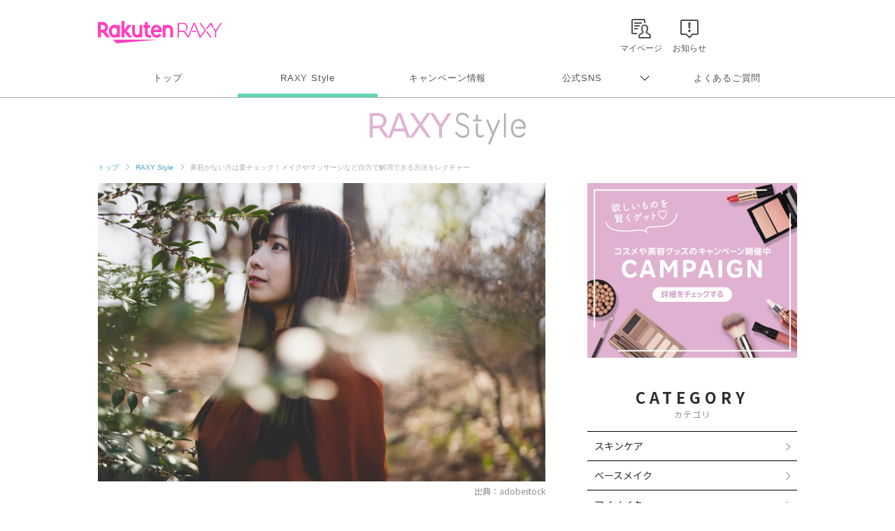

--- FILE ---
content_type: text/html; charset=UTF-8
request_url: https://raxy.rakuten.co.jp/beautytopics/articles/2022/article703/?l-id=21-22_txt_article703
body_size: 19725
content:
<!doctype html>
<html lang="ja" xmlns="http://www.w3.org/1999/xhtml">
<head>
<meta charset="UTF-8">
<meta http-equiv="X-UA-Compatible" content="IE=edge">
<meta name="viewport" content="width=device-width,initial-scale=1.0,minimum-scale=1.0,maximum-scale=1,user-scalable=no">
<meta name="format-detection" content="telephone=no,address=no,email=no">
<!-- meta start -->
<title>鼻筋がない方は要チェック！メイクやマッサージなど自力で解消できる方法をレクチャー | RAXY(ラクシー)</title>
<meta property="og:title" content="鼻筋がない方は要チェック！メイクやマッサージなど自力で解消できる方法をレクチャー | RAXY(ラクシー)" />
	<meta name="description" content="鼻は顔の中央にあるため目に留まりやすく、形や大きさなどに悩みを抱えやすいパーツです。なかでも多いのが「鼻筋がない」という悩み。そこで今回は、自力でできるメイクやマッサージで憧れの通った鼻筋を手に入れる方法をご紹介します。" />
<meta property="og:description" content="鼻は顔の中央にあるため目に留まりやすく、形や大きさなどに悩みを抱えやすいパーツです。なかでも多いのが「鼻筋がない」という悩み。そこで今回は、自力でできるメイクやマッサージで憧れの通った鼻筋を手に入れる方法をご紹介します。" />
 
<meta name="keywords" content="鼻筋,ない" />
<script>
  window.googletag = window.googletag || {cmd: []};
  googletag.cmd.push(function() {
     var slot = googletag.defineOutOfPageSlot(
          '/7727/RAXY/SP/Article/Interstitial',          
          googletag.enums.OutOfPageFormat.INTERSTITIAL);
     if (slot) slot.addService(googletag.pubads());
     googletag.enableServices();
     googletag.display(slot);
  });
</script>
<!-- Header Bidding -->
    <script type="text/javascript">
      window.pbjs = window.pbjs || {};
      window.pbjs.que = window.pbjs.que || [];
    </script>
    <script async src="https://flux-cdn.com/client/rakuten/raxy.min.js"></script>
    <script type="text/javascript">
      window.googletag = window.googletag || {};
      window.googletag.cmd = window.googletag.cmd || [];
    </script>
    <script async src="https://securepubads.g.doubleclick.net/tag/js/gpt.js"></script>
    <script type="text/javascript">
      window.fluxtag = {
        failSafeTimeout: 3000,
        isFn: function (object) {
          var _t = 'Function';
          var toString = Object.prototype.toString;
          return toString.call(object) === '[object ' + _t + ']';
        },
        renderAds: function (lines, failSafeTimeout) {
          googletag.cmd.push(function () {
            var failSafeTimeout = failSafeTimeout || window.fluxtag.failSafeTimeout;
            var bidRequestTimeout = (failSafeTimeout - 500) > 0 ? failSafeTimeout - 500 : failSafeTimeout;
            var refreshLines = [];
            var params = (function () {
              // GAMを呼び出したかを確認にするフラグ
              var readyBids = {
                google: false,
                prebid: false,
              };
              var definedSlots = [];
              var adsInfo = {
                gpt: {
                  slots: [],
                  displayDivIds: [],
                },
                pb: {
                  divIds: []
                }
              };
  
              googletag.pubads().getSlots().forEach(function (slot) {
                // 既にdefineSlotされていた場合
                definedSlots[slot.getSlotElementId()] = slot;
              });
  
              lines.forEach(function (line) {
                var divId = line.divId;
  
                adsInfo.pb.divIds.push(divId);
  
                refreshLines.push({
                  code: line.gpt.unitPath,
                  id: divId
                });
  
                if (definedSlots[divId]) {
                  adsInfo.gpt.slots.push(definedSlots[divId]);
                } else {
                  var slot = googletag.defineSlot(line.gpt.unitPath, line.gpt.sizes, divId)
                    .addService(googletag.pubads());
  
                  if (line.gpt.sizeMapping && line.gpt.sizeMapping.length > 0) {
                    var sizeMapping = googletag.sizeMapping();
                    line.gpt.sizeMapping.forEach(function (size) {
                      sizeMapping.addSize(size[0], size[1]);
                    });
                    slot.defineSizeMapping(sizeMapping.build());
                  }
                  if (line.gpt.keyValues && line.gpt.keyValues.length > 0) {
                    line.gpt.keyValues.forEach(function (param) {
                      slot.setTargeting(param.key, param.value);
                    });
                  }
                  adsInfo.gpt.slots.push(slot);
                  adsInfo.gpt.displayDivIds.push(divId);
                }
              });
              // Prebid、APSでオークション後に起動する関数 (GAMコール、広告Display)
              var adServerSend = function () {
                if (!readyBids.prebid) {
                  return;
                }
                if (!readyBids.google) {
                  readyBids.google = true;
                  adsInfo.gpt.displayDivIds.forEach(function (divId) {
                    googletag.display(divId);
                  });
                  if (!!(pbjs.setTargetingForGPTAsync) && fluxtag.isFn(pbjs.setTargetingForGPTAsync)) {
                    pbjs.que.push(function () {
                      pbjs.setTargetingForGPTAsync(adsInfo.pb.divIds);
                    });
                  }
                  googletag.pubads().refresh(adsInfo.gpt.slots);
                }
              };
              // Prebidオークション後に起動する関数
              var pbCallback = function () {
                readyBids.prebid = true;
                adServerSend();
              };
              // もしtimeout以内にPrebidが動作できなかった場合、最終的にGAMをコール
              setTimeout(function () {
                readyBids.prebid = true;
                adServerSend();
              }, failSafeTimeout);
  
              return {
                prebid: {
                  callback: pbCallback,
                }
              };
            })();
  
            if (!!(window.pbFlux) && window.pbFlux.refresh && fluxtag.isFn(window.pbFlux.refresh)) {
              // Prebid呼び出し
              pbjs.que.push(function () {
                window.pbFlux.refresh({
                  lines: refreshLines,
                  callback: params.prebid.callback,
                  timeout: bidRequestTimeout
                });
              });
            } else {
              params.prebid.callback();
            }
          });
        }
      };
    </script>
  
    <script type="text/javascript">
      googletag.cmd.push(function () {
        googletag.pubads().enableSingleRequest();
        googletag.pubads().disableInitialLoad();
        googletag.enableServices();
      });
    </script>
<!-- Header Bidding -->

<!-- Begin Mieruca Embed Code -->
<script type="text/javascript" id="mierucajs">
window.__fid = window.__fid || [];__fid.push([251133708]);
(function() {
function mieruca(){if(typeof window.__fjsld != "undefined") return; window.__fjsld = 1; var fjs = document.createElement('script'); fjs.type = 'text/javascript'; fjs.async = true; fjs.id = "fjssync"; var timestamp = new Date;fjs.src = ('https:' == document.location.protocol ? 'https' : 'http') + '://hm.mieru-ca.com/service/js/mieruca-hm.js?v='+ timestamp.getTime(); var x = document.getElementsByTagName('script')[0]; x.parentNode.insertBefore(fjs, x); };
setTimeout(mieruca, 500); document.readyState != "complete" ? (window.attachEvent ? window.attachEvent("onload", mieruca) : window.addEventListener("load", mieruca, false)) : mieruca();
})();
</script>
<!-- End Mieruca Embed Code -->

<meta property="og:type" content="website" />
<meta property="og:image" content="https://raxy.rakuten.co.jp/beautytopics/articles/2022/article703/01.jpg" />
<!-- <img src="/beautytopics/articles/2022/article703/01.jpg" />　-->
<meta property="og:site_name" content="RAXY(ラクシー)" />
<meta name="twitter:card" content="summary_large_image" />
<meta name="twitter:site" content="@RAXYBeautyBox" />
<meta name="twitter:image" content="https://raxy.rakuten.co.jp/beautytopics/articles/2022/article703/01.jpg" />
<link rel="canonical" href="https://raxy.rakuten.co.jp/beautytopics/articles/2022/article703/" />
<meta property="og:url" content="https://raxy.rakuten.co.jp/beautytopics/articles/2022/article703/" />
<!-- meta end -->
<script type="text/javascript" src="//ajax.googleapis.com/ajax/libs/jquery/1.7.2/jquery.min.js"></script>
<script type="application/ld+json"> 
{
	"@context": "http://schema.org",
	"@type": "BreadcrumbList",
	"itemListElement": [
	{"@type": "ListItem",
	"position": 1,
	"item": {
		"@id": "https://raxy.rakuten.co.jp/",
		"name": "トップ"
		}
	},
	{"@type": "ListItem",
	"position": 2,
	"item": {
		"@id": "https://raxy.rakuten.co.jp/beautytopics/",
		"name": "RAXY Style"
		}
	}
	]
}
</script>
<link rel="apple-touch-icon" sizes="180x180" href="https://raxy.rakuten.co.jp/parts/image/site-icons/apple-touch-icon.png">
<link rel="icon" sizes="16x16 32x32 64x64" href="https://raxy.rakuten.co.jp/parts/image/site-icons/rakuten-64.png">
<link rel="shortcut icon" href="https://raxy.rakuten.co.jp/parts/image/site-icons/rakuten.ico">
<link rel="manifest" href="https://raxy.rakuten.co.jp/parts/image/site-icons/manifest.json">
<link rel="stylesheet" href="https://raxy.rakuten.co.jp/assets/css/guide/beautytopics/app.css">
<link rel="stylesheet" href="https://raxy.rakuten.co.jp/assets/css/campaign/common/new_temp.css?v=201809200000">

<link rel="stylesheet" href="https://raxy.rakuten.co.jp/assets/css/guide/beautytopics/style.css">

<link href="https://fonts.googleapis.com/css?family=Noto+Sans+JP:300,400,500,700,900&display=swap&subset=japanese" rel="stylesheet">

<link rel="stylesheet" href="https://raxy.rakuten.co.jp/assets/css/guide/howto/lity.min.css">
                <link rel="next" href="https://raxy.rakuten.co.jp/beautytopics/articles/2022/article703/2.html" />
        <script type="application/ld+json">
    {
    "@context": "http://schema.org",
    "@type": "Article",
    "headline": "鼻筋がない方は要チェック！メイクやマッサージなど自力で解消できる方法をレクチャー",
    "image": "https://raxy.rakuten.co.jp/beautytopics/articles/2022/article703/01.jpg",
    "datePublished": "2023-02-22T10:00:00+09:00",
    "dateModified": "2024-10-31T10:00:00+09:00"
}</script>
</head>
<body class="page-order rf-header--current03">
<!-- Header Logout : for Static Page(start) -->
<div id="inc-header-rs"></div>
<!-- Header Logout : for Static Page(end) -->

<hr class="raxy-hrl-grey-bold">
<nav class="raxy-breadcrumb rf-pc-only">
  <ol>
  <li><a href="/">トップ</a></li>

<li><a href="/beautytopics/">RAXY Style</a></li><li>鼻筋がない方は要チェック！メイクやマッサージなど自力で解消できる方法をレクチャー</li>  </ol>
</nav><!--<div class="dummy-banner">
	<span>specialbanner_ad</span>
</div>--><!--<div class="rf-header--inner logo_raxystyle">
<h2 class="rf-header--logo">
<a href="/beautytopics/?l-id=raxystylelogo_btindx">RaxyStyle</a>
</h2>
</div>-->
<div id="beautytopics" class="articles">
  <div class="beautytopicsContent text__BeautyTopics sp">
    <p class="beautytopics__mainImg__text">Beauty Topics</p>
  </div>

  <div class="beautytopicsContent dFlex">

  <!-- leftColumn start-->
    <main class="leftColumn">

      <!-- leftColumn__article start -->
      <article class="leftColumn__article">
        <!-- main image -->
        <div class="article__mainImg">
          <img src="/beautytopics/articles/2022/article703/01.jpg" alt="鼻筋がない方は要チェック！メイクやマッサージなど自力で解消できる方法をレクチャー">
          <p class="img-cap">出典：adobestock</p>
        </div>

        <!-- page title -->
        <h1 class="article__title">鼻筋がない方は要チェック！メイクやマッサージなど自力で解消できる方法をレクチャー</h1>

        <!-- page description -->
        <div class="article__mainTxt">
          <p class="mainTxt">顔の中央にある鼻は目に留まりやすいため、悩みを抱えやすいパーツです。とくに日本人に多いのが「鼻筋がなく鼻が低く見える」という悩み。ですが、このような悩みを抱えながらも「骨格の問題だから美容整形でしか解消できない」とあきらめている人も多いのではないでしょうか。<br/>そこで今回は、自力でできるメイクやマッサージで鼻を高く見せる方法をご紹介します。今日からすぐに実践できる簡単なものばかりなので、手軽にスーッと鼻筋の通った綺麗な鼻に近づきたい方はぜひ参考にしてみてくださいね。</p>
        </div>

        <!-- article__btns start -->
        <div class="article__btns" id="article__btns">
          <div class="btns__top">
            <div class="post__title__cat">
              カテゴリ ｜ 
               
                <a href="/beautytopics/base-makeup/?l-id=article_base-makeup">ベースメイク</a>
                          </div>
            <div class="post__title__tags">
                              <a class="btn__tag" href="/beautytopics/tag/21-22/?l-id=article_21-22">How to</a>
					                    <a class="btn__tag" href="/beautytopics/tag/21-70/?l-id=article_21-70">マッサージ</a>
					                    <a class="btn__tag" href="/beautytopics/tag/21-40/?l-id=article_21-40">ハイライト</a>
					                    <a class="btn__tag" href="/beautytopics/tag/21-46/?l-id=article_21-46">シェーディング</a>
					                </div>
            <div class="top__date">
                            <time datetime="2024-10-31" itemprop="modified">UPDATE： 2024.10.31</time>
            </div>
          </div>

          <div class="btns__bottom">
            <div class="btns__bottom__item">
              <a class="bottom__twitter" href="https://x.com/share?url=https://raxy.rakuten.co.jp/beautytopics/articles/2022/article703/?scid=we_rxy_tw_snssharing%0a&hashtags=raxy,ラクシー,raxystyle" target="_blank" rel="noopener noreferrer">
                <img src="https://raxy.rakuten.co.jp/assets/image/sns/x-circle.png" alt="Xでポストする">
              </a>
            </div>
            <div class="btns__bottom__item">
              <a class="bottom__facebook" href="https://www.facebook.com/sharer/sharer.php?u=https://raxy.rakuten.co.jp/beautytopics/articles/2022/article703/?scid=we_rxy_fb_snssharing" target="_blank" rel="noopener noreferrer">
                <img src="https://raxy.rakuten.co.jp/assets/image/guide/beautytopics/common/icon-fb.png" alt="facebookでシェアする">
              </a>
            </div>
            <div class="btns__bottom__item">
              <a class="bottom__line" href="https://line.me/R/msg/text/?https://raxy.rakuten.co.jp/beautytopics/articles/2022/article703/?scid=we_rxy_li_snssharing" target="_blank" rel="noopener noreferrer">
                <img src="https://raxy.rakuten.co.jp/assets/image/guide/beautytopics/common/icon-line.png" alt="LINEでシェアする">
              </a>
            </div>
          </div>
        </div>
        <!-- article__btns end -->

		<!--<div class="dummy-banner">
	<span>stack1</span>
</div>--><!-- ★パターン①★ -->
<!--<div style="margin:40px 0;">
<script async src="https://securepubads.g.doubleclick.net/tag/js/gpt.js"></script>
<div id='div-gpt-ad-1631859020374-0'></div>
<script>
  var rdntag = rdntag || {};
  rdntag.cmd = rdntag.cmd || [];
  rdntag.cmd.push(function () {
    rdntag
      .defineAd("1330", "div-gpt-ad-1631859020374-0");
    rdntag.display("div-gpt-ad-1631859020374-0");
  });
</script>
<script src="https://s-cdn.rmp.rakuten.co.jp/js/aa.js" async></script>
<script>
  document.getElementById('div-gpt-ad-1631859020374-0').addEventListener('slotResponseReceived', function (e) {
    if (e && e.detail && e.detail.adReturned === false) {
      window.googletag = window.googletag || { cmd: [] };
      var gptAdSlots = [];
      googletag.cmd.push(function () {

        var mapping1 = googletag.sizeMapping().
          addSize([768, 1], []).
          addSize([0, 0], [[300, 250], [336, 280], [1, 1], "fluid"]).
          build();

        gptAdSlots[0] = googletag.defineSlot('/7727/RAXY/SP/Article/Rect1', [[1, 1], 'fluid', [336, 280], [300, 250]], 'div-gpt-ad-1631859020374-0').
          defineSizeMapping(mapping1).
          setCollapseEmptyDiv(true).
          addService(googletag.pubads());
        googletag.enableServices();
        googletag.display('div-gpt-ad-1631859020374-0');
      });
    }
  });
</script>
</div>--><!--
<div style="margin:30px 0;">
        <a href="/beautytopics/articles/2022/article465/?l-id=article_bnr_article465">
          <img src="/beautytopics/common/image/article465-750-250.jpg" alt="ハウスダストが招く肌トラブルって？詳細はこちら">
        </a>
      </div>--><!-- runa -->
<!--<div  class="runa_ad">
<div id="rdn-adspot-15852-59621048"></div>
<script>
var rdntag = rdntag || {};
rdntag.cmd = rdntag.cmd || [];
rdntag.cmd.push(function() {
  rdntag
    .defineAd("15852", "rdn-adspot-15852-59621048")
    .setResponsive(true);
  rdntag.display("rdn-adspot-15852-59621048");
});
</script>
</div>-->
<!-- runa --><!-- RUNA -->
<!--<div  class="runa_ad">
<script src="https://s-cdn.rmp.rakuten.co.jp/js/aa.js" async></script>
<div id="rdn-adspot-18090-74956527"></div>
<script>
var rdntag = rdntag || {};
rdntag.cmd = rdntag.cmd || [];
rdntag.cmd.push(function() {
  rdntag
    .defineAd("18090", "rdn-adspot-18090-74956527")
    .setResponsive(true);
  rdntag.display("rdn-adspot-18090-74956527");
});
</script>
</div>--><!-- ★rect6★ -->
<!--<div class="gad_ad">
<script async src="https://securepubads.g.doubleclick.net/tag/js/gpt.js"></script>
<div id='div-gpt-ad-1668576879802-0'></div>
<script>
    var rdntag = rdntag || {};
    rdntag.cmd = rdntag.cmd || [];
    rdntag.cmd.push(function () {
    rdntag
        .defineAd("18790", "div-gpt-ad-1668576879802-0");
    rdntag.display("div-gpt-ad-1668576879802-0");
    });
</script>
<script src="https://s-cdn.rmp.rakuten.co.jp/js/aa.js" async></script>
<script>
    document.getElementById('div-gpt-ad-1668576879802-0').addEventListener('slotResponseReceived', function (e) {
    if (e && e.detail && e.detail.adReturned === false) {
        window.googletag = window.googletag || { cmd: [] };
        var gptAdSlots = [];
        googletag.cmd.push(function () {

        var mapping1 = googletag.sizeMapping()
            .addSize([768, 1], [])
            .addSize([1, 1], [[300, 250],[336, 280]])
            .build();

        gptAdSlots[0] = googletag.defineSlot('/7727/RAXY/SP/Article/Rect6', [[300, 250],[336, 280]], 'div-gpt-ad-1668576879802-0').
            defineSizeMapping(mapping1).
            setCollapseEmptyDiv(true).
            addService(googletag.pubads());
        googletag.enableServices();
        googletag.display('div-gpt-ad-1668576879802-0');
        });
    }
    });
</script>
</div>--><!-- Rect6 -->
<div class="gad_ad">
<div id='div-gpt-ad-1668576879802-0'></div>
<script>
  var rdntag = rdntag || {};
  rdntag.cmd = rdntag.cmd || [];
  rdntag.cmd.push(function () {
    rdntag
      .defineAd("18790", "div-gpt-ad-1668576879802-0");
    rdntag.display("div-gpt-ad-1668576879802-0");
  });
</script>
<script src="https://s-cdn.rmp.rakuten.co.jp/js/aa.js" async></script>
<script>
  document.getElementById('div-gpt-ad-1668576879802-0').addEventListener('slotResponseReceived', function (e) {
    if (e && e.detail && e.detail.adReturned === false) {
      var lines = [
        {
          divId: 'div-gpt-ad-1668576879802-0',
          gpt: {
            unitPath: '/7727/RAXY/SP/Article/Rect6',
            sizes: [
              [300, 250], [336, 280]
            ],
            sizeMapping: [
              [[768, 1], []],
              [[1, 1], [[300, 250], [336, 280]]]
            ]
          }
        }
      ];
      window.fluxtag.renderAds(lines, window.fluxtag.failSafeTimeout);
    }
  });
</script>
</div><!-- 目次パーツ -->
<section class="article__contentsList" id="index_list">
    <div class="contentsList__title">INDEX</div>
    <ul class="contentsList__link">
                <li class="link"><a href="#link51768">「鼻筋がない」とはどういう状態のこと？特徴や印象は？</a></li>
                <li class="link"><a href="#link51779">鼻筋がない方が抱えやすい悩みとは？</a></li>
                <li class="link"><a href="/beautytopics/articles/2022/article703/2.html?l-id=article_index_page2#link51786">あきらめるのはまだ早い！鼻筋に高さを出す3つの方法</a></li>
                <li class="link"><a href="/beautytopics/articles/2022/article703/2.html?l-id=article_index_page2#link51794">「鼻筋がない」を自力で解消！自然に高さを出す方法｜メイク</a></li>
                <li class="link"><a href="/beautytopics/articles/2022/article703/3.html?l-id=article_index_page3#link51803">「鼻筋がない」を自力で解消！自然に高さを出す方法｜マッサージ</a></li>
                <li class="link"><a href="/beautytopics/articles/2022/article703/3.html?l-id=article_index_page3#link51816">【番外編】日常生活に潜む通った鼻筋から遠のいてしまう行動</a></li>
                <li class="link"><a href="/beautytopics/articles/2022/article703/3.html?l-id=article_index_page3#link51823">通った鼻筋を手に入れて美鼻美人を目指そう！</a></li>
            </ul>
</section>
<!-- 目次パーツ -->
			<h2 class="temp__subTitle" id="link51768">「鼻筋がない」とはどういう状態のこと？特徴や印象は？</h2>
	

<h4 class="temp__subTitle2">鼻筋がないとはどのような鼻のこと？</h4>


<div class="article__imgCap">
    <div class="inner">
     
    <img onerror="imgError(this);" src="/beautytopics/articles/2022/article703/02.jpg" alt="鼻筋がないとはどのような鼻のこと？">
            <span>出典：adobestock</span>
     
    </div>
</div>
        <div class="temp__text">
        <p>鼻の形は人によって違いがありますが、大きくいくつかの種類に分けられます。なかでも日本人に多いといわれているのが「鼻筋がない」鼻の形です。では、鼻筋がないとはどのような鼻のことをいうのでしょうか？</p>
<p>鼻筋と呼ばれる場所は、鼻の付け根から鼻先までのラインを指します。<span class="text-strong2">つまり、「鼻の付け根部分に高さがない」もしくは「鼻全体が横に広く鼻筋を隠してしまっている」状態のことを指すのが特徴です。</span></p>        </div><!--<div class="dummy-banner">
	<span>stack2</span>
</div>--><!--<div class="article__imgCap sp" style="margin:40px 0;">
    <div class="inner">
    <a href="https://raxy.rakuten.co.jp/campaign/202111sisley/?l-id=article_bnr_202111sisley">
        <img src="/beautytopics/common/image/Smartnews_750x250.jpg" alt="毎日開催！毎日応募で、最大4アイテムが当たる！プレゼントキャンペーン実施中 10.14（木）～10.17（木日）">
    </a>
    </div>
</div>--><!-- ★パターン③★ -->
<!--<div style="margin:40px 0;">
<script async src="https://securepubads.g.doubleclick.net/tag/js/gpt.js"></script>
<div id='div-gpt-ad-1631859199761-0'></div>
<script>
  var rdntag = rdntag || {};
  rdntag.cmd = rdntag.cmd || [];
  rdntag.cmd.push(function () {
    rdntag
      .defineAd("1332", "div-gpt-ad-1631859199761-0");
    rdntag.display("div-gpt-ad-1631859199761-0");
  });
</script>
<script src="https://s-cdn.rmp.rakuten.co.jp/js/aa.js" async></script>
<script>
  document.getElementById('div-gpt-ad-1631859199761-0').addEventListener('slotResponseReceived', function (e) {
    if (e && e.detail && e.detail.adReturned === false) {
      window.googletag = window.googletag || { cmd: [] };
      var gptAdSlots = [];
      googletag.cmd.push(function () {

        var mapping1 = googletag.sizeMapping().
          addSize([768, 1], []).
          addSize([0, 0], [[300, 250], [336, 280], [1, 1], "fluid"]).
          build();

        gptAdSlots[0] = googletag.defineSlot('/7727/RAXY/SP/Article/Rect3', [[300, 250], [1, 1], 'fluid', [336, 280]], 'div-gpt-ad-1631859199761-0').
          defineSizeMapping(mapping1).
          setCollapseEmptyDiv(true).
          addService(googletag.pubads());
        googletag.enableServices();
        googletag.display('div-gpt-ad-1631859199761-0');
      });
    }
  });
</script>
</div>--><!-- Rect3 -->
<div class="gad_ad">
<div id='div-gpt-ad-1631859199761-0'></div>
<script>
  var rdntag = rdntag || {};
  rdntag.cmd = rdntag.cmd || [];
  rdntag.cmd.push(function () {
    rdntag
      .defineAd("1332", "div-gpt-ad-1631859199761-0");
    rdntag.display("div-gpt-ad-1631859199761-0");
  });
</script>
<script src="https://s-cdn.rmp.rakuten.co.jp/js/aa.js" async></script>
<script>
  document.getElementById('div-gpt-ad-1631859199761-0').addEventListener('slotResponseReceived', function (e) {
    if (e && e.detail && e.detail.adReturned === false) {
      var lines = [
        {
          divId: 'div-gpt-ad-1631859199761-0',
          gpt: {
            unitPath: '/7727/RAXY/SP/Article/Rect3',
            sizes: [
              [300, 250], [1, 1], 'fluid', [336, 280]
            ],
            sizeMapping: [
              [[768, 1], [],],
              [[0, 0], [[300, 250], [336, 280], [1, 1], "fluid"]]
            ]
          }
        }
      ];
      window.fluxtag.renderAds(lines, window.fluxtag.failSafeTimeout);
    }
  });
</script>
</div>

<h4 class="temp__subTitle2">なぜ鼻筋がないの？日本人に多い原因とは？</h4>


<div class="article__imgCap">
    <div class="inner">
     
    <img onerror="imgError(this);" src="/beautytopics/articles/2022/article703/03.jpg" alt="なぜ鼻筋がないの？日本人に多い原因とは？">
            <span>出典：adobestock</span>
     
    </div>
</div>
        <div class="temp__text">
        <p class="p1">鼻筋がない鼻の形は日本人に多いといわれています。明確な原因は分かってはいませんが、大きな理由として挙げられるのが日本の「気候」です。日本の夏は高温多湿で、汗での体温調節が難しいのが特徴。<span class="text-strong2">その代わり、外の空気をたくさん取り込んで体温調節がしやすいように鼻腔を大きく進化させ、鼻が低くなったといわれています。</span></p>
<p class="p2">また、その他にも日本人のもともと持つ骨格の特徴だけではなく、頬のたるみやむくみなどの後天的な理由でも鼻筋がないように見える場合もあるのです。</p>        </div><!--<div class="dummy-banner">
	<span>stack3</span>
</div>--><!-- ★パターン④★ -->
<!--<div style="margin:40px 0;">
  <script async src="https://securepubads.g.doubleclick.net/tag/js/gpt.js"></script>
  <script>
      window.googletag = window.googletag || {cmd: []};
  </script>
  <script>
  var gptAdSlots = [];
  googletag.cmd.push(function() {

    var mapping1 = googletag.sizeMapping().
      addSize([768, 1], []).
      addSize([0, 0], [[300,250],[336,280],[1,1],"fluid"]).
      build();
      
    gptAdSlots[0] = googletag.defineSlot('/7727/RAXY/SP/Article/Rect4', [[336, 280], 'fluid', [1, 1], [300, 250]], 'div-gpt-ad-1642037950470-0').
        defineSizeMapping(mapping1).
        setCollapseEmptyDiv(true).
        addService(googletag.pubads());
    googletag.enableServices();
  });
  </script>

<div id='div-gpt-ad-1642037950470-0'>
  <script>
    googletag.cmd.push(function() { googletag.display('div-gpt-ad-1642037950470-0'); });
  </script>
</div>
</div>--><!-- ★rect4★ -->
<!--<div class="gad_ad">
<script async src="https://securepubads.g.doubleclick.net/tag/js/gpt.js"></script>
<div id='div-gpt-ad-1642037950470-0'></div>
<script>
  var rdntag = rdntag || {};
  rdntag.cmd = rdntag.cmd || [];
  rdntag.cmd.push(function() {
    rdntag
      .defineAd("11627", "div-gpt-ad-1642037950470-0");
    rdntag.display("div-gpt-ad-1642037950470-0");
  });
</script>
<script src="https://s-cdn.rmp.rakuten.co.jp/js/aa.js" async></script>
<script>
  document.getElementById('div-gpt-ad-1642037950470-0').addEventListener('slotResponseReceived', function (e) {
    if (e && e.detail && e.detail.adReturned === false) {
      window.googletag = window.googletag || { cmd: [] };
      var gptAdSlots = [];
      googletag.cmd.push(function () {
    
        var mapping1 = googletag.sizeMapping().
          addSize([768, 1], []).
          addSize([0, 0], [[300, 250], [336, 280], [1, 1], "fluid"]).
          build();
    
        gptAdSlots[0] = googletag.defineSlot('/7727/RAXY/SP/Article/Rect4', [[336, 280], 'fluid', [1, 1], [300, 250]], 'div-gpt-ad-1642037950470-0').
          defineSizeMapping(mapping1).
          setCollapseEmptyDiv(true).
          addService(googletag.pubads());
        googletag.enableServices();
        googletag.display('div-gpt-ad-1642037950470-0');
      });
    }
  });
</script>
</div>--><!-- ★rect4★ -->
<!--<div class="gad_ad">
<script async src="https://securepubads.g.doubleclick.net/tag/js/gpt.js"></script>
<div id='div-gpt-ad-1642037950470-0'></div>
<script>
var rdntag = rdntag || {};
rdntag.cmd = rdntag.cmd || [];
rdntag.cmd.push(function() {
rdntag
.defineAd("11627", "div-gpt-ad-1642037950470-0");
rdntag.display("div-gpt-ad-1642037950470-0");
});
</script>
<script src="https://s-cdn.rmp.rakuten.co.jp/js/aa.js" async></script>
<script>
document.getElementById('div-gpt-ad-1642037950470-0').addEventListener('slotResponseReceived', function (e) {
if (e && e.detail && e.detail.adReturned === false) {
window.googletag = window.googletag || { cmd: [] };
var gptAdSlots = [];
googletag.cmd.push(function () {



var mapping1 = googletag.sizeMapping().
addSize([768, 1], []).
addSize([0, 0], [[300, 250], [336, 280], [300, 600], [1, 1], "fluid"]).
build();



gptAdSlots[0] = googletag.defineSlot('/7727/RAXY/SP/Article/Rect4', [[336, 280], 'fluid', [1, 1], [300, 250], [300, 600]], 'div-gpt-ad-1642037950470-0').
defineSizeMapping(mapping1).
setCollapseEmptyDiv(true).
addService(googletag.pubads());
googletag.enableServices();
googletag.display('div-gpt-ad-1642037950470-0');
});
}
});
</script>
</div>--><!-- Rect4 -->
<div class="gad_ad">
<div id='div-gpt-ad-1642037950470-0'></div>
<script>
  var rdntag = rdntag || {};
  rdntag.cmd = rdntag.cmd || [];
  rdntag.cmd.push(function () {
    rdntag
      .defineAd("11627", "div-gpt-ad-1642037950470-0");
    rdntag.display("div-gpt-ad-1642037950470-0");
  });
</script>
<script src="https://s-cdn.rmp.rakuten.co.jp/js/aa.js" async></script>
<script>
  document.getElementById('div-gpt-ad-1642037950470-0').addEventListener('slotResponseReceived', function (e) {
    if (e && e.detail && e.detail.adReturned === false) {
      var lines = [
        {
          divId: 'div-gpt-ad-1642037950470-0',
          gpt: {
            unitPath: '/7727/RAXY/SP/Article/Rect4',
            sizes: [
              [336, 280], 'fluid', [1, 1], [300, 250], [300, 600]
            ],
            sizeMapping: [
              [[768, 1], [],],
              [[0, 0], [[300, 250], [336, 280], [300, 600], [1, 1], "fluid"]]
            ]
          }
        }
      ];
      window.fluxtag.renderAds(lines, window.fluxtag.failSafeTimeout);
    }
  });
</script>
</div>

<h4 class="temp__subTitle2">鼻筋がない人とある人の印象の違いは？</h4>


<div class="article__imgCap">
    <div class="inner">
     
    <img onerror="imgError(this);" src="/beautytopics/articles/2022/article703/04.jpg" alt="鼻筋がない人とある人の印象の違いは？">
            <span>出典：adobestock</span>
     
    </div>
</div>
        <div class="temp__text">
        <p>鼻筋がない人とある人を比べたときに、顔の印象はどのように変わるのでしょうか？鼻筋がない人は鼻が低く立体的に感じにくいため、平坦な顔に見えるのが特徴です。一方で鼻筋がある人は鼻に高さがあり立体感があるように見えるので、ハッキリとした顔立ちに見えます。</p>
<p><span class="text-strong2">鼻は顔の中心にあるパーツなので、高さや大きさ、形の違いで顔の印象が大きく変わるのです。</span></p>        </div><!--<div class="dummy-banner">
	<span>stack4</span>
</div>--><!-- ★パターン⑤★ -->
<!--<div style="margin:40px 0;">
<script async src="https://securepubads.g.doubleclick.net/tag/js/gpt.js"></script>
<script>
    window.googletag = window.googletag || {cmd: []};
</script>
<script>
var gptAdSlots = [];
googletag.cmd.push(function() {

  var mapping1 = googletag.sizeMapping().
    addSize([768, 1], []).
    addSize([0, 0], [[300,250],[336,280],[1,1],"fluid"]).
    build();
    
  gptAdSlots[0] = googletag.defineSlot('/7727/RAXY/SP/Article/Rect5', [[336, 280], [300, 250], 'fluid', [1, 1]], 'div-gpt-ad-1642038013187-0').
      defineSizeMapping(mapping1).
      setCollapseEmptyDiv(true).
      addService(googletag.pubads());
  googletag.enableServices();
});
</script>

<div id='div-gpt-ad-1642038013187-0'>
<script>
  googletag.cmd.push(function() { googletag.display('div-gpt-ad-1642038013187-0'); });
</script>
</div>
</div>-->      <!--<div style="margin:30px 0;">
        <a href="/beautytopics/tag/21-26/?l-id=article_bnr_tagcloud_21-26">
          <img src="/beautytopics/common/image/KoreanBeauty_Banner_SP_750x250.jpg" alt="美への目覚め＼韓国美容／旬の韓国コスメの情報を集めました！">
        </a>
      </div>-->      <!--<div style="margin:30px 0;">
        <a href="/beautytopics/articles/2021/article136/?l-id=article_bnr_minon_article136">
          <img src="/beautytopics/common/image/MINON_Banner_SP_750x250_A.jpg" alt="＼お守りコスメ／　乾燥が辛くなる前に使いたい、保湿アイテムとは？">
        </a>
      </div>--><!-- ★rect5★ -->
<!--<div class="gad_ad">
<script async src="https://securepubads.g.doubleclick.net/tag/js/gpt.js"></script>
<div id='div-gpt-ad-1642038013187-0'></div>
<script>
var rdntag = rdntag || {};
rdntag.cmd = rdntag.cmd || [];
rdntag.cmd.push(function() {
  rdntag
    .defineAd("11628", "div-gpt-ad-1642038013187-0");
  rdntag.display("div-gpt-ad-1642038013187-0");
});
</script>
<script src="https://s-cdn.rmp.rakuten.co.jp/js/aa.js" async></script>

<script>
  document.getElementById('div-gpt-ad-1642038013187-0').addEventListener('slotResponseReceived', function (e) {
    if (e && e.detail && e.detail.adReturned === false) {
      window.googletag = window.googletag || { cmd: [] };
      var gptAdSlots = [];
      googletag.cmd.push(function () {

        var mapping1 = googletag.sizeMapping().
          addSize([768, 1], []).
          addSize([0, 0], [[300, 250], [336, 280], [1, 1], "fluid"]).
          build();

        gptAdSlots[0] = googletag.defineSlot('/7727/RAXY/SP/Article/Rect5', [[336, 280], [300, 250], 'fluid', [1, 1]], 'div-gpt-ad-1642038013187-0').
          defineSizeMapping(mapping1).
          setCollapseEmptyDiv(true).
          addService(googletag.pubads());
        googletag.enableServices();
        googletag.display('div-gpt-ad-1642038013187-0');
      });
    }
  });
</script>
</div>--><!-- Rect5 -->
<div class="gad_ad">
<div id='div-gpt-ad-1642038013187-0'></div>
<script>
  var rdntag = rdntag || {};
  rdntag.cmd = rdntag.cmd || [];
  rdntag.cmd.push(function () {
    rdntag
      .defineAd("11628", "div-gpt-ad-1642038013187-0");
    rdntag.display("div-gpt-ad-1642038013187-0");
  });
</script>
<script src="https://s-cdn.rmp.rakuten.co.jp/js/aa.js" async></script>

<script>
  document.getElementById('div-gpt-ad-1642038013187-0').addEventListener('slotResponseReceived', function (e) {
    if (e && e.detail && e.detail.adReturned === false) {
      var lines = [
        {
          divId: 'div-gpt-ad-1642038013187-0',
          gpt: {
            unitPath: '/7727/RAXY/SP/Article/Rect5',
            sizes: [
              [336, 280], [300, 250], 'fluid', [1, 1]
            ],
            sizeMapping: [
              [[768, 1], [],],
              [[0, 0], [[300, 250], [336, 280], [1, 1], "fluid"]]
            ]
          }
        }
      ];
      window.fluxtag.renderAds(lines, window.fluxtag.failSafeTimeout);
    }
  });
</script>
</div>

<h4 class="temp__subTitle2">美鼻といわれる鼻の条件</h4>


<div class="article__imgCap">
    <div class="inner">
     
    <img onerror="imgError(this);" src="/beautytopics/articles/2022/article703/05.jpg" alt="美鼻といわれる鼻の条件">
            <span>出典：adobestock</span>
     
    </div>
</div>
        <div class="temp__text">
        <p>では、一般的にいわれる「美鼻」とはどのような鼻を指すのでしょうか？<br /> 美鼻と呼ばれる鼻の形の条件は以下のとおりです。</p>        </div>			<ul class="temp__text list-indent"> 
					<li>・高さのある鼻</li>
					<li>・鼻先、口元、顎先を結んだEラインよりも口元が収まっている</li>
					<li>・横から鼻を見たときに鼻筋が一直線、もしくはカタカナの「ノ」の字のようなカーブを描いている</li>
					<li>・鼻の横幅がスリム</li>
					<li>・正面から見て鼻の穴が見えない</li>
				</ul>
        <div class="temp__text">
        <p><span class="text-strong2">美鼻といわれる鼻の形には「高さのある鼻」というのが条件にあります。</span>また、高さだけではなく、鼻の横幅や鼻の穴の向きなども条件にあるのが特徴です。</p>        </div><!--<div class="dummy-banner">
	<span>stack5</span>
</div>-->      <!--<div style="margin:30px 0;">
        <a href="/beautytopics/articles/2022/article225/?l-id=article_bnr_plus_article225">
          <img src="/beautytopics/common/image/PLUS_Banner_SP_750x250_A.jpg" alt="ハウスダストが招く肌トラブルって？詳細はこちら">
        </a>
      </div>--><!-- runa_ad -->
<!--<script src="https://s-cdn.rmp.rakuten.co.jp/js/aa.js" async></script>
<div class="runa_ad">

<div id="rdn-adspot-12677-65524748"></div>
<script>
var rdntag = rdntag || {};
rdntag.cmd = rdntag.cmd || [];
rdntag.cmd.push(function() {
  rdntag
    .defineAd("12677", "rdn-adspot-12677-65524748")
    .setResponsive(true);
  rdntag.display("rdn-adspot-12677-65524748");
});
</script>

</div>-->
<!-- runa_ad --><!-- ★パターン②★ -->
<!--<div style="margin:40px 0 20px;">
<script async src="https://securepubads.g.doubleclick.net/tag/js/gpt.js"></script>
<div id='div-gpt-ad-1631859143382-0'></div>
<script>
  var rdntag = rdntag || {};
  rdntag.cmd = rdntag.cmd || [];
  rdntag.cmd.push(function () {
    rdntag
      .defineAd("1331", "div-gpt-ad-1631859143382-0");
    rdntag.display("div-gpt-ad-1631859143382-0");
  });
</script>
<script src="https://s-cdn.rmp.rakuten.co.jp/js/aa.js" async></script>
<script>
  document.getElementById('div-gpt-ad-1631859143382-0').addEventListener('slotResponseReceived', function (e) {
    if (e && e.detail && e.detail.adReturned === false) {
      window.googletag = window.googletag || { cmd: [] };
      var gptAdSlots = [];
      googletag.cmd.push(function () {

        var mapping1 = googletag.sizeMapping().
          addSize([768, 1], []).
          addSize([0, 0], [[300, 250], [336, 280], [1, 1], "fluid"]).
          build();

        gptAdSlots[0] = googletag.defineSlot('/7727/RAXY/SP/Article/Rect2', ['fluid', [1, 1], [336, 280], [300, 250]], 'div-gpt-ad-1631859143382-0').
          defineSizeMapping(mapping1).
          setCollapseEmptyDiv(true).
          addService(googletag.pubads());
        googletag.enableServices();
        googletag.display('div-gpt-ad-1631859143382-0');
      });
    }
  });
</script>
</div>--><!-- Rect2 -->
<div style="margin:40px 0 20px;">
<div id='div-gpt-ad-1631859143382-0'></div>
<script>
  var rdntag = rdntag || {};
  rdntag.cmd = rdntag.cmd || [];
  rdntag.cmd.push(function () {
    rdntag
      .defineAd("1331", "div-gpt-ad-1631859143382-0");
    rdntag.display("div-gpt-ad-1631859143382-0");
  });
</script>
<script src="https://s-cdn.rmp.rakuten.co.jp/js/aa.js" async></script>
<script>
  document.getElementById('div-gpt-ad-1631859143382-0').addEventListener('slotResponseReceived', function (e) {
    if (e && e.detail && e.detail.adReturned === false) {
      var lines = [
        {
          divId: 'div-gpt-ad-1631859143382-0',
          gpt: {
            unitPath: '/7727/RAXY/SP/Article/Rect2',
            sizes: [
              'fluid', [1, 1], [336, 280], [300, 250]
            ],
            sizeMapping: [
              [[768, 1], [],],
              [[0, 0], [[300, 250], [336, 280], [1, 1], "fluid"]]
            ]
          }
        }
      ];
      window.fluxtag.renderAds(lines, window.fluxtag.failSafeTimeout);
    }
  });
</script>
</div>			<h2 class="temp__subTitle" id="link51779">鼻筋がない方が抱えやすい悩みとは？</h2>
	

<h4 class="temp__subTitle2">なぜ鼻筋がないことに悩みを抱えている方は多いの？</h4>


<div class="article__imgCap">
    <div class="inner">
     
    <img onerror="imgError(this);" src="/beautytopics/articles/2022/article703/06.jpg" alt="なぜ鼻筋がないことに悩みを抱えている方は多いの？">
            <span>出典：adobestock</span>
     
    </div>
</div>
        <div class="temp__text">
        <p>先程も説明しましたが、美鼻の特徴として「高さのある鼻」というのが条件にあります。<span class="text-strong2">そのため、鼻筋がなく低い鼻に見えてしまうことに対して、容貌の悩みを抱えている方は多いようです。</span><strong><br /> </strong></p>
<p>それでは、具体的にどのような印象に見られやすく、どのような部分に悩みを抱えている方が多いのでしょうか？具体的に詳しく解説していきます。</p>        </div><!--<div class="dummy-banner">
	<span>stack6</span>
</div>--><!-- ★パターン①★ -->
<!--<div style="margin:40px 0;">
<script async src="https://securepubads.g.doubleclick.net/tag/js/gpt.js"></script>
<div id='div-gpt-ad-1631859020374-0'></div>
<script>
  var rdntag = rdntag || {};
  rdntag.cmd = rdntag.cmd || [];
  rdntag.cmd.push(function () {
    rdntag
      .defineAd("1330", "div-gpt-ad-1631859020374-0");
    rdntag.display("div-gpt-ad-1631859020374-0");
  });
</script>
<script src="https://s-cdn.rmp.rakuten.co.jp/js/aa.js" async></script>
<script>
  document.getElementById('div-gpt-ad-1631859020374-0').addEventListener('slotResponseReceived', function (e) {
    if (e && e.detail && e.detail.adReturned === false) {
      window.googletag = window.googletag || { cmd: [] };
      var gptAdSlots = [];
      googletag.cmd.push(function () {

        var mapping1 = googletag.sizeMapping().
          addSize([768, 1], []).
          addSize([0, 0], [[300, 250], [336, 280], [1, 1], "fluid"]).
          build();

        gptAdSlots[0] = googletag.defineSlot('/7727/RAXY/SP/Article/Rect1', [[1, 1], 'fluid', [336, 280], [300, 250]], 'div-gpt-ad-1631859020374-0').
          defineSizeMapping(mapping1).
          setCollapseEmptyDiv(true).
          addService(googletag.pubads());
        googletag.enableServices();
        googletag.display('div-gpt-ad-1631859020374-0');
      });
    }
  });
</script>
</div>--><!-- Rect1 -->
<div class="gad_ad">
<div id='div-gpt-ad-1631859020374-0'></div>
<script>
  var rdntag = rdntag || {};
  rdntag.cmd = rdntag.cmd || [];
  rdntag.cmd.push(function () {
    rdntag
      .defineAd("1330", "div-gpt-ad-1631859020374-0");
    rdntag.display("div-gpt-ad-1631859020374-0");
  });
</script>
<script src="https://s-cdn.rmp.rakuten.co.jp/js/aa.js" async></script>
<script>
  document.getElementById('div-gpt-ad-1631859020374-0').addEventListener('slotResponseReceived', function (e) {
    if (e && e.detail && e.detail.adReturned === false) {
      var lines = [
        {
          divId: 'div-gpt-ad-1631859020374-0',
          gpt: {
            unitPath: '/7727/RAXY/SP/Article/Rect1',
            sizes: [
              [1, 1], 'fluid', [336, 280], [300, 250]
            ],
            sizeMapping: [
              [[768, 1], [],],
              [[0, 0], [[300, 250], [336, 280], [1, 1], "fluid"]]
            ]
          }
        }
      ];
      window.fluxtag.renderAds(lines, window.fluxtag.failSafeTimeout);
    }
  });
</script>
</div>

<h4 class="temp__subTitle2">抱えやすい悩み1｜顔に立体感がなくのっぺりとして見られる</h4>


<div class="article__imgCap">
    <div class="inner">
     
    <img onerror="imgError(this);" src="/beautytopics/articles/2022/article703/07.jpg" alt="抱えやすい悩み1｜顔に立体感がなくのっぺりとして見られる">
            <span>出典：adobestock</span>
     
    </div>
</div>
        <div class="temp__text">
        <p>鼻筋が全くない鼻の形は、顔を正面からパッと見たときに鼻が低く見えてしまいます。<span class="text-strong2">そのため、顔全体に立体感がなくのっぺりと見えやすいのが特徴です。</span></p>
<p>日本人は外国人のような目鼻立ちがハッキリとした立体感のある顔立ちに憧れを持つ方が多い傾向にあります。鼻筋がないと陰影が出にくく目鼻立ちがぼんやりとしやすいため、立体感のない顔立ちに悩みを抱えている方が多いようです。</p>        </div><div class="relatedtopics_box">
	<p class="relatedtopics_box__caption"><span>合わせて読みたい</span></p>
	<ul class="relatedtopics_box__list">
		<li>
			<a href="/beautytopics/articles/2022/article636/?l-id=relatedtopics_box_article703" target="_blank">
				のっぺり顔から脱出！パーツ別のメイク方法や立体感を出すコツを習得しよう
			</a>
		</li>
	</ul>
</div><!--<div class="dummy-banner">
	<span>stack7</span>
</div>--><!--　popup　-->
<!--<style>
    .rf-header--nav--remodel {
        z-index: 0;
    }
    .modal{
        display: none;
        height: 100vh;
        position: fixed;
        top: 0;
        right: 0;
        width: 100%;
        max-width: 100%;
        z-index: 101;
    }
    .modal__bg{
        background: rgba(0,0,0,0.8);
        height: 100vh;
        position: absolute;
        width: 100%;
        z-index:999999999;
    }
    .modal__content{
        background: #fff;
        left: 50%;
        padding: 40px;
        position: absolute;
        top: 50%;
        transform: translate(-50%,-50%);
        width: 60%;
        z-index:999999999999;
    }
    .modal__content {
        padding: 10px 20px 20px;
        width: 96%;
        max-width: 800px;
    }
    .modal__content span {
        text-align: right;
        margin-top: 0;
    }
    .modal__content span a {
        font-size:36px;
        line-height: 1;
    }
    @media screen and (max-width: 768px) {
        .modal__content {
            padding: 5px 10px 10px 10px;
        }
    }
    .js-modal-close {
        margin-bottom: 5px;
        width: 100%;
        text-align: right;
        color: #999!important;
    }

 

    .white-popup_inner {
        display: -webkit-flex;
        display: flex;
        -webkit-justify-content: center;
        justify-content: center;
        -webkit-align-items: center;
        align-items: center;
    }
    .white-popup_inner_img {
        width: 50%;
        max-width: 400px;
    }
    .white-popup_inner_txt-area {
        padding : 15px 15px 0;
        width: 50%;
        text-align: center!important;
    }
    .white-popup_inner .btn2.btn-r {
        margin: 0!important;
        padding: 12px 20px 14px !important;
        -webkit-box-sizing: border-box;
        -moz-box-sizing: border-box;
        box-sizing: border-box;
        -webkit-transition: all .3s;
        transition: all .3s;
        text-decoration: none;
        text-align: center;
        display: inline-block;
        border: 1px solid #edc0dd!important;
        border-radius: 50px;
        color:#fff;
        background-color:#edc0dd;
        line-height: 1;
    }
    .white-popup_inner .btn2.btn-r:hover {
        opacity: .6;
    }
    @media screen and (max-width: 768px) {
        .white-popup_inner_img {
            width: 50%;
        }
        .white-popup_inner_txt-area {
            padding: 0 0 0 10px;
            width: 50%;
        }
    }
    @media screen and (max-width: 380px) {
        .white-popup_inner_img {
            width: 45%;
        }
        .white-popup_inner_txt-area {
            width: 55%;
        }
    }

 

/*  文字サイズ  */
    .white-popup_inner_ttl1 {
        margin-bottom:10px;
        font-size: 16px;
        text-align: center!important;
    }
    .white-popup_inner_ttl2 {
        margin-bottom:15px;
        font-size: 22px;
        font-weight:bold;
        text-align: center!important;
    }
    .white-popup_inner_txt {
        margin-bottom:15px;
        font-size: 16px;
        line-height: 2;
        text-align: center!important;
    }
    @media screen and (max-width: 768px) {
        .white-popup_inner_ttl1 {
            font-size: 14px;
        }
        .white-popup_inner_ttl2 {
            font-size: 18px;
            font-weight:bold;
        }
        .white-popup_inner_txt {
            font-size: 14px;
            line-height: 1.8;
        }
        .white-popup_inner .btn2.btn-r {
            margin: 0 !important;
            font-size: 12px!important;
        }
    }
    @media screen and (max-width: 540px) {
        .white-popup_inner_ttl1 {
            margin-bottom: 5px;
            font-size: 12px;
        }
        .white-popup_inner_ttl2 {
            margin-bottom: 10px;
            font-size: 16px;
        }
        .white-popup_inner_txt {
            margin-bottom: 10px;
            font-size: 10px;
        }
        .white-popup_inner .btn2.btn-r {
            font-size: 10px!important;
        }
    }
    @media screen and (max-width: 380px) {
        .white-popup_inner_ttl1 {
            margin-bottom: 5px;
            font-size: 10px;
        }
        .white-popup_inner_ttl2 {
            margin-bottom: 5px;
            font-size: 12px;
        }
        .white-popup_inner_txt {
            font-size: 10px;
        }
    }
</style>
    <div class="modal js-modal">
        <div class="modal__bg js-modal-close"></div>
        <div class="modal__content">
            <span>
                <a class="js-modal-close" href="">×</a>
            </span>
            <div class="white-popup_inner">
                <div class="white-popup_inner_img">
                    <a href="https://enq.internet-research.jp/open/GrEgzsgFkJ7HKktkYE78cQ" target="_blank">
                        <img src="https://raxy.rakuten.co.jp/assets/image/guide/beautytopics/common/c5_popup_enpuete.png" alt="美容メディア RAXY Style いつもより少し輝けるキレイのヒントをお届け">
                    </a>
                </div>
                <div class="white-popup_inner_txt-area">
                    <p class="white-popup_inner_ttl1">
                        RAXYの美容メディアに関する
                    </p>
                    <p class="white-popup_inner_ttl2">
                        アンケートのお願い
                    </p>
                    <p class="white-popup_inner_txt">
                        お客様にさらに役に立つコンテンツを<br>ご提供するために、<br>アンケートを実施しております。
                    </p>
                    <a class="btn2 btn-r" href="https://enq.internet-research.jp/open/GrEgzsgFkJ7HKktkYE78cQ" target="_blank">アンケートはこちらから</a>
                </div>
            </div>
        </div>
    </div>-->
    <!--modal js-modal-->
    <script>
        $(function(){
            $('.js-modal-close').on('click',function(){
                $('.js-modal').fadeOut();
                return false;
            });
        });
    </script>
<!--　popup　--><!--　popup　-->
<!--<style>
    .rf-header--nav--remodel {
        z-index: 0;
    }
    .modal{
        display: none;
        height: 100vh;
        position: fixed;
        top: 0;
        right: 0;
        width: 100%;
        max-width: 100%;
        z-index: 101;
    }
    .modal__bg{
        background: rgba(0,0,0,0.8);
        height: 100vh;
        position: absolute;
        width: 100%;
        z-index:999999999;
    }
    .modal__content{
        background: #fff;
        left: 50%;
        padding: 40px;
        position: absolute;
        top: 50%;
        transform: translate(-50%,-50%);
        width: 60%;
        z-index:999999999999;
    }
    .modal__content {
        padding: 10px 20px 20px;
        width: 96%;
        max-width: 800px;
    }
    .modal__content span {
        text-align: right;
        margin-top: 0;
    }
    .modal__content span a {
        font-size:36px;
        line-height: 1;
    }
    @media screen and (max-width: 768px) {
        .modal__content {
            padding: 5px 10px 10px 10px;
        }
    }
    .js-modal-close {
        margin-bottom: 5px;
        width: 100%;
        text-align: right;
        color: #999!important;
    }

 

    .white-popup_inner {
        display: -webkit-flex;
        display: flex;
        -webkit-justify-content: center;
        justify-content: center;
        -webkit-align-items: center;
        align-items: center;
    }
    .white-popup_inner_img {
        width: 50%;
        max-width: 400px;
    }
    .white-popup_inner_txt-area {
        padding : 15px 15px 0;
        width: 50%;
        text-align: center!important;
    }
    .white-popup_inner .btn2.btn-r {
        margin: 0!important;
        padding: 12px 20px 14px !important;
        -webkit-box-sizing: border-box;
        -moz-box-sizing: border-box;
        box-sizing: border-box;
        -webkit-transition: all .3s;
        transition: all .3s;
        text-decoration: none;
        text-align: center;
        display: inline-block;
        border: 1px solid #edc0dd!important;
        border-radius: 50px;
        color:#fff;
        background-color:#edc0dd;
        line-height: 1;
    }
    .white-popup_inner .btn2.btn-r:hover {
        opacity: .6;
    }
    @media screen and (max-width: 768px) {
        .white-popup_inner_img {
            width: 50%;
        }
        .white-popup_inner_txt-area {
            padding: 0 0 0 10px;
            width: 50%;
        }
    }
    @media screen and (max-width: 380px) {
        .white-popup_inner_img {
            width: 45%;
        }
        .white-popup_inner_txt-area {
            width: 55%;
        }
    }

 

/*  文字サイズ  */
    .white-popup_inner_ttl1 {
        margin-bottom:10px;
        font-size: 16px;
        text-align: center!important;
    }
    .white-popup_inner_ttl2 {
        margin-bottom:15px;
        font-size: 22px;
        font-weight:bold;
        text-align: center!important;
    }
    .white-popup_inner_txt {
        margin-bottom:15px;
        font-size: 16px;
        line-height: 2;
        text-align: center!important;
    }
    @media screen and (max-width: 768px) {
        .white-popup_inner_ttl1 {
            font-size: 14px;
        }
        .white-popup_inner_ttl2 {
            font-size: 18px;
            font-weight:bold;
        }
        .white-popup_inner_txt {
            font-size: 14px;
            line-height: 1.8;
        }
        .white-popup_inner .btn2.btn-r {
            margin: 0 !important;
            font-size: 12px!important;
        }
    }
    @media screen and (max-width: 540px) {
        .white-popup_inner_ttl1 {
            margin-bottom: 5px;
            font-size: 12px;
        }
        .white-popup_inner_ttl2 {
            margin-bottom: 10px;
            font-size: 16px;
        }
        .white-popup_inner_txt {
            margin-bottom: 10px;
            font-size: 10px;
        }
        .white-popup_inner .btn2.btn-r {
            font-size: 10px!important;
        }
    }
    @media screen and (max-width: 380px) {
        .white-popup_inner_ttl1 {
            margin-bottom: 5px;
            font-size: 10px;
        }
        .white-popup_inner_ttl2 {
            margin-bottom: 5px;
            font-size: 12px;
        }
        .white-popup_inner_txt {
            font-size: 10px;
        }
    }
</style>
    <div class="modal js-modal view_timer" data-end-date="2021/12/11 2:00">
        <div class="modal__bg js-modal-close"></div>
        <div class="modal__content">
            <span>
                <a class="js-modal-close" href="">×</a>
            </span>
            <div class="white-popup_inner">
                <div class="white-popup_inner_img">
                    <a href="https://raxy.rakuten.co.jp/campaign/?l-id=article_popup_img_2112_campaign">
                        <img src="https://raxy.rakuten.co.jp/assets/image/campaign/common/ss_coupon_popup.jpg" alt="楽天市場スーパーSALEで使えるお得なクーポン配布中 人気9ブランドで実施！先着100名様限定です！">
                    </a>
                </div>
                <div class="white-popup_inner_txt-area">
                    <p class="white-popup_inner_txt">
                        <span style="display:block;width:100%;text-align:center;margin-bottom:6px;">楽天スーパーSALEで使える<br>お得なクーポン配布中<br>人気9ブランドで実施！<br>先着100名様限定です！</span>
                        <span style="color:#f455ba;">12/11 1:59まで</span>
                    </p>
                    <a class="btn2 btn-r" href="https://raxy.rakuten.co.jp/campaign/?l-id=article_popup_btn_2112_campaign">詳しくはこちら</a>
                </div>
            </div>
        </div>
    </div>-->
    <!--modal js-modal-->

    <!--modal js-modal-->
    <script>
        $(function(){
        $('.js-modal').fadeIn();
        // $('.js-modal-open').on('click',function(){
        //     $('.js-modal').fadeIn();
        //     return false;
        // });
        $('.js-modal-close').on('click',function(){
            $('.js-modal').fadeOut();
            return false;
        });
    });
    </script>
<!--　popup　--><!-- ★パターン②★ -->
<!--<div style="margin:40px 0 20px;">
<script async src="https://securepubads.g.doubleclick.net/tag/js/gpt.js"></script>
<div id='div-gpt-ad-1631859143382-0'></div>
<script>
  var rdntag = rdntag || {};
  rdntag.cmd = rdntag.cmd || [];
  rdntag.cmd.push(function () {
    rdntag
      .defineAd("1331", "div-gpt-ad-1631859143382-0");
    rdntag.display("div-gpt-ad-1631859143382-0");
  });
</script>
<script src="https://s-cdn.rmp.rakuten.co.jp/js/aa.js" async></script>
<script>
  document.getElementById('div-gpt-ad-1631859143382-0').addEventListener('slotResponseReceived', function (e) {
    if (e && e.detail && e.detail.adReturned === false) {
      window.googletag = window.googletag || { cmd: [] };
      var gptAdSlots = [];
      googletag.cmd.push(function () {

        var mapping1 = googletag.sizeMapping().
          addSize([768, 1], []).
          addSize([0, 0], [[300, 250], [336, 280], [1, 1], "fluid"]).
          build();

        gptAdSlots[0] = googletag.defineSlot('/7727/RAXY/SP/Article/Rect2', ['fluid', [1, 1], [336, 280], [300, 250]], 'div-gpt-ad-1631859143382-0').
          defineSizeMapping(mapping1).
          setCollapseEmptyDiv(true).
          addService(googletag.pubads());
        googletag.enableServices();
        googletag.display('div-gpt-ad-1631859143382-0');
      });
    }
  });
</script>
</div>--><!-- RUNA -->
<!-- <div  class="runa_ad">
<script src="https://s-cdn.rmp.rakuten.co.jp/js/aa.js" async></script>
<div id="rdn-adspot-12677-33654167"></div>
<script>
var rdntag = rdntag || {};
rdntag.cmd = rdntag.cmd || [];
rdntag.cmd.push(function() {
  rdntag
    .defineAd("12677", "rdn-adspot-12677-33654167");
  rdntag.display("rdn-adspot-12677-33654167");
});
</script>
</div> --><!-- RUNA -->
<div  class="runa_ad">
<script src="https://s-cdn.rmp.rakuten.co.jp/js/aa.js" async></script>
<div id="rdn-adspot-12677-85478622"></div>
<script>
var rdntag = rdntag || {};
rdntag.cmd = rdntag.cmd || [];
rdntag.cmd.push(function() {
  rdntag
    .defineAd("12677", "rdn-adspot-12677-85478622")
  rdntag.display("rdn-adspot-12677-85478622");
});
</script>
</div><!--<div class="dummy-banner">
	<span>stack8</span>
</div>--><!-- ★パターン②★ -->
<!--<div style="margin:40px 0 20px;">
<script async src="https://securepubads.g.doubleclick.net/tag/js/gpt.js"></script>
<div id='div-gpt-ad-1631859143382-0'></div>
<script>
  var rdntag = rdntag || {};
  rdntag.cmd = rdntag.cmd || [];
  rdntag.cmd.push(function () {
    rdntag
      .defineAd("1331", "div-gpt-ad-1631859143382-0");
    rdntag.display("div-gpt-ad-1631859143382-0");
  });
</script>
<script src="https://s-cdn.rmp.rakuten.co.jp/js/aa.js" async></script>
<script>
  document.getElementById('div-gpt-ad-1631859143382-0').addEventListener('slotResponseReceived', function (e) {
    if (e && e.detail && e.detail.adReturned === false) {
      window.googletag = window.googletag || { cmd: [] };
      var gptAdSlots = [];
      googletag.cmd.push(function () {

        var mapping1 = googletag.sizeMapping().
          addSize([768, 1], []).
          addSize([0, 0], [[300, 250], [336, 280], [1, 1], "fluid"]).
          build();

gptAdSlots[0] = googletag.defineSlot('/7727/RAXY/SP/Article/Rect2', ['fluid', [1, 1], [336, 280], [300, 250], [300, 600]], 'div-gpt-ad-1631859143382-0').
          defineSizeMapping(mapping1).
          setCollapseEmptyDiv(true).
          addService(googletag.pubads());
        googletag.enableServices();
        googletag.display('div-gpt-ad-1631859143382-0');
      });
    }
  });
</script>
</div>--><!--<div class="dummy-banner">
	<span>stack9</span>
</div>-->
<!--　popup アクサ生命　-->
<!--<style>
@media screen and (max-width: 540px) {
.white-popup_inner_ttl2 {
font-size: 12px;
}
}
</style>
<div class="view_timer" data-end-date="2022/12/14 0:00">
    <div class="modal js-modal">
        <div class="modal__bg js-modal-close"></div>
        <div class="modal__content">
            <span>
                <a class="js-modal-close" href="">×</a>
            </span>
            <div class="white-popup_inner">
                <div class="white-popup_inner_img">

                    <a href="https://raxy.rakuten.co.jp/beautytopics/articles/2022/article801/?l-id=popup_bnr_20221212">

                        <img src="/beautytopics/articles/2022/article801/popup_221212.jpg" alt="『大人女性に贈る賢いお金の貯め方増やし方～初級編～』">
                    </a>
                </div>
                <div class="white-popup_inner_txt-area">
                    <p class="white-popup_inner_ttl2">
                       お申込み期間はあと1日！！<br>【無料オンラインセミナー開催】
                    </p>
                    <p class="white-popup_inner_txt">
                        『大人女性に贈る<br class="sp">賢いお金の貯め方増やし方<br>～初級編～』<br>
日時：12月14日（水）19：30～20：30<br>
参加費：無料<br>
参加方法：オンライン（Zoom）<br>
申込期間：<br class="sp">2022年12月13日（火）24時まで

                    </p>

                    <a href="https://raxy.rakuten.co.jp/beautytopics/articles/2022/article801/?l-id=popup_btn_20221212" class="btn2 btn-r">詳細はこちらから</a>

                </div>
            </div>
        </div>
    </div>
</div>
    <script>
        $(function(){
            $('.js-modal-close').on('click',function(){
                $('.js-modal').fadeOut();
                return false;
            });

    // タイマー設定
    $(".view_timer").each(function(index, target) {
        var startDate = $(this).attr("data-start-date");
        var endDate = $(this).attr("data-end-date");
        var nowDate = new Date();
        if (startDate) {
            startDate = new Date(startDate);
        } else {
            startDate = nowDate;
        }
        if (endDate) {
            endDate = new Date(endDate);
        }
        if (startDate <= nowDate && (!endDate || nowDate <= endDate)) {
            $(this).show();
        } else {
            $(this).hide();
        }
    });

        });
    </script>-->
    <!--modal js-modal-->
<!--　popup　--><!--　popup　-->
<!--<div class="view_timer" data-start-date="2023/2/15 10:00" data-end-date="2023/2/20 0:00">
    <div class="modal js-modal">
        <div class="modal__bg js-modal-close"></div>
        <div class="modal__content">
            <span>
                <a class="js-modal-close" href="">×</a>
            </span>
            <div class="white-popup_inner">
                <div class="white-popup_inner_img">

                    <a href="https://enq.member.insight.rakuten.co.jp/open/3n_q3ZmDlJl-t2sgy91Q5A" target="_blank">

                        <img src="/beautytopics/common/image/RAXY_PF_pc_KV_enquete.png" alt="美容メディア RAXY Style いつもより少し輝けるキレイのヒントをお届け">
                    </a>
                </div>
                <div class="white-popup_inner_txt-area">
                    <p class="white-popup_inner_ttl1">
                       RAXY Style（美容メディア）
                    </p>
                    <p class="white-popup_inner_ttl2">
                        ★アンケートのお願い★<br>【企画第6号】
                    </p>
                    <p class="white-popup_inner_txt">
                        メディアで紹介するおすすめアイテムを<br>
                        RAXY読者から募集します！<br>
                        ぜひご回答お待ちしております♪
                    </p>
                     <p class="white-popup_inner_txt">（所要時間：1～3分）</p>

                    <a href="https://enq.member.insight.rakuten.co.jp/open/3n_q3ZmDlJl-t2sgy91Q5A" target="_blank" class="btn2 btn-r">アンケートはこちらから</a>

                </div>
            </div>
        </div>
    </div>
 </div>
    <script>
        $(function(){
            $('.js-modal-close').on('click',function(){
                $('.js-modal').fadeOut();
                return false;
            });

    // タイマー設定
    $(".view_timer").each(function(index, target) {
        var startDate = $(this).attr("data-start-date");
        var endDate = $(this).attr("data-end-date");
        var nowDate = new Date();
        if (startDate) {
            startDate = new Date(startDate);
        } else {
            startDate = nowDate;
        }
        if (endDate) {
            endDate = new Date(endDate);
        }
        if (startDate <= nowDate && (!endDate || nowDate <= endDate)) {
            $(this).show();
        } else {
            $(this).hide();
        }
    });

        });
    </script>-->
    <!--modal js-modal-->
<!--　popup　--><!--<script>
  window.googletag = window.googletag || {cmd: []};
  googletag.cmd.push(function() {
     var slot = googletag.defineOutOfPageSlot(
          '/7727/RAXY/SP/Article/Interstitial',          
          googletag.enums.OutOfPageFormat.INTERSTITIAL);
     if (slot) slot.addService(googletag.pubads());
     googletag.enableServices();
     googletag.display(slot);
  });
</script>-->		        <div id="paginate" class="paginate">
        <span class="paginate_space-left"></span><strong class="paginate_current">1</strong><a class="paginate_number" rel="next" href="/beautytopics/articles/2022/article703/2.html?l-id=pagenation_btn2#article__btns">2</a><a class="paginate_number" href="/beautytopics/articles/2022/article703/3.html?l-id=pagenation_btn3#article__btns">3</a><a class="paginate_next" href="/beautytopics/articles/2022/article703/2.html?l-id=pagenation_btn_next#article__btns">Next&emsp;</a>        </div>
		
    <!-- other -->   
        <!-- other -->

    <!-- ライター 情報欄 -->
        <div class="article__writer">
          <p class="pc">この記事を書いた人</p>
          <div class="article__writer__box clearfix">

            <div class="article__writer__img">
              <img src="/beautytopics/writers/shimmy.png" alt="">
            </div>

            <div class="article__writer__name">
              <p class="writer__name">shimmy</p>
            </div>

            <div class="article__writer__text">
              <p class="js-text-overflow">美容やコスメをこよなく愛する2児の母。好きなことを仕事にしたい！という思いから美容やコスメについて一から勉強し、コスメコンシェルジュの資格を取得。現在はその知識を活かすため美容ライターとして活動中。<br />
最近はブログでアラサーならではの肌悩みや美容についてマイペースに発信中。<br />
</p>
                              <p class="article__writer__text__btn__wrap">
                  <a class="article__writer__text__btn" href="/beautytopics/writers/shimmy/?l-id=article703_btn_shimmy">ライター記事一覧</a>
                </p>
                          </div>
          </div>
      </div>
      <!-- ライター 情報欄 -->

      <div class="article__button">
          <a class="moreButton" href="/beautytopics/?l-id=article703_btn_btindx">記事一覧へ戻る</a>
      </div>

      <!--<script>
jQuery(window).scroll(function(){
    if (jQuery(window).scrollTop() > 4000) {
      jQuery('.popup_enquete_wrap').addClass('active');
    } else {
      jQuery('.popup_enquete_wrap').removeClass('active');
    }
  });

$(function(){
    // modal js-modal
    $('.js-modal').fadeIn();
        $('.js-modal-close').on('click',function(){
            $('.js-modal').fadeOut();
            return false;
        });
});
</script>
<style>
.popup_enquete_wrap {
 /* -webkit-transition: 0.5s;
  transition: 0.5s;*/
  visibility: hidden;
  opacity: 0;
}
.popup_enquete_wrap.active {
  visibility: visible;
  opacity: 1;
}
.popup_enquete {
  z-index:99999999;
  background-color: #fff;
  border-radius: 8px;
  border: 1px solid #ccc;
  box-shadow: 0 10px 10px -5px #999;
  margin: 0 auto;
  padding: 8px 8px 0;
  position: fixed;
  bottom: 120px;
  right:50px;
  max-width: 240px;
}
@media screen and (max-width: 767px) {
  .popup_enquete {
      bottom: 160px;
      right:10px;
      width: 44%;
      max-width: 230px;
  }
}

.modal-close {
  position: absolute;
  text-align: right!important;
  cursor: pointer;
  font-size: 33px;
  line-height: 1;
  top: -35px;
  right: 2px;
}
@media screen and (max-width: 767px) {
  .modal-close {
        font-size: 26px;
        top: -28px;
  }
}
</style>
<div class="popup_enquete_wrap js-modal">
  <div class="popup_enquete">
  <div class="modal-close js-modal-close">×</div>
    <a href="https://enq.member.insight.rakuten.co.jp/open/R5yL5U-2QHN8ac_EjIaVhQ" target="_blank" data-ratid="popup_enquete_240123" data-ratevent="click" data-ratparam="all">
      <img src="/beautytopics/common/image/popup_enquete.png" alt="キレイのヒントをお届け 美容メディア RAXY Style 記事を読んでくださりありがとうございます。RAXY Style今後の記事作成のため簡単なアンケートにご協力お願い致します。（所要時間3分程度）アンケートはこちら">
    </a>
  </div>
</div>-->        <div class="relatedtopics">

          <h2 class="article__title2">
            <span>RELATED TOPICS</span>関連記事
          </h2>
		  	        <section class="articleThumb clearfix">
	
	            <div class="articleThumb__boxLeft">
	              <a class="boxLeft__link" href="/beautytopics/articles/2021/article54/?l-id=article703_thumb_article54">
	                <img onerror="imgError(this);" src="/beautytopics/articles/2021/article54/thumb.jpg" alt="乾燥が気になる？リップバームの基本と効果的な使い方を知って潤った唇に。 イメージ">
	                	              </a>
	            </div>
	    
	            <div class="articleThumb__boxRight">
	              <a class="boxLeft__link" href="/beautytopics/articles/2021/article54/?l-id=article703_txt_article54">
	                <h3 class="articleThumb__boxRight__title js-text-overflow">乾燥が気になる？リップバームの基本と効果的な使い方を知って潤った唇に。</h3>
	              </a>
	              <div class="articleThumb__boxRight__date"><time datetime="2023-04-03" itemprop="modified">2023.04.03</time> ｜ <a href="/beautytopics/base-makeup/?l-id=article_base-makeup">ベースメイク</a></div>
	            </div>
	            
	            <div class="post__title__tags ver-list">
	            	            		                <a class="btn__tag" href="/beautytopics/tag/21-22/?l-id=article_21-22">How to</a>
	            		                <a class="btn__tag" href="/beautytopics/tag/21-54/?l-id=article_21-54">リップ</a>
	            		                <a class="btn__tag" href="/beautytopics/tag/21-15/?l-id=article_21-15">タイプ別</a>
	            		            	            </div>
	    
	        </section>
	        		  	        <section class="articleThumb clearfix">
	
	            <div class="articleThumb__boxLeft">
	              <a class="boxLeft__link" href="/beautytopics/articles/2022/article880/?l-id=article703_thumb_article880">
	                <img onerror="imgError(this);" src="/beautytopics/articles/2022/article880/thumb.jpg" alt="おすすめのリップスクラブ10選！選び方から使い方までをチェックして理想の愛され唇に イメージ">
	                	              </a>
	            </div>
	    
	            <div class="articleThumb__boxRight">
	              <a class="boxLeft__link" href="/beautytopics/articles/2022/article880/?l-id=article703_txt_article880">
	                <h3 class="articleThumb__boxRight__title js-text-overflow">おすすめのリップスクラブ10選！選び方から使い方までをチェックして理想の愛され唇に</h3>
	              </a>
	              <div class="articleThumb__boxRight__date"><time datetime="2025-05-29" itemprop="modified">2025.05.29</time> ｜ <a href="/beautytopics/base-makeup/?l-id=article_base-makeup">ベースメイク</a></div>
	            </div>
	            
	            <div class="post__title__tags ver-list">
	            	            		                <a class="btn__tag" href="/beautytopics/tag/21-22/?l-id=article_21-22">How to</a>
	            		                <a class="btn__tag" href="/beautytopics/tag/21-35/?l-id=article_21-35">スクラブ</a>
	            		            	            </div>
	    
	        </section>
	        		  	        <section class="articleThumb clearfix">
	
	            <div class="articleThumb__boxLeft">
	              <a class="boxLeft__link" href="/beautytopics/articles/2025/article1523/?l-id=article703_thumb_article1523">
	                <img onerror="imgError(this);" src="/beautytopics/articles/2025/article1523/thumb.jpg" alt="【イエベ・ブルベ】Glintのハイライター＆チークを全色レビュー！使い方やおすすめの組み合わせも イメージ">
	                	              </a>
	            </div>
	    
	            <div class="articleThumb__boxRight">
	              <a class="boxLeft__link" href="/beautytopics/articles/2025/article1523/?l-id=article703_txt_article1523">
	                <h3 class="articleThumb__boxRight__title js-text-overflow">【イエベ・ブルベ】Glintのハイライター＆チークを全色レビュー！使い方やおすすめの組み合わせも</h3>
	              </a>
	              <div class="articleThumb__boxRight__date"><time datetime="2025-12-02" itemprop="modified">2025.12.02</time> ｜ <a href="/beautytopics/base-makeup/?l-id=article_base-makeup">ベースメイク</a></div>
	            </div>
	            
	            <div class="post__title__tags ver-list">
	            	            		                <a class="btn__tag" href="/beautytopics/tag/21-26/?l-id=article_21-26">韓国</a>
	            		                <a class="btn__tag" href="/beautytopics/tag/21-11/?l-id=article_21-11">徹底レビュー</a>
	            		                <a class="btn__tag" href="/beautytopics/tag/21-12/?l-id=article_21-12">イエベブルベ</a>
	            		                <a class="btn__tag" href="/beautytopics/tag/21-78/?l-id=article_21-78">チーク</a>
	            		                <a class="btn__tag" href="/beautytopics/tag/21-40/?l-id=article_21-40">ハイライト</a>
	            		            	            </div>
	    
	        </section>
	        		          </div>
        <!-- relatedtopics -->

<script>
jQuery(window).scroll(function(){
    if (jQuery(window).scrollTop() >300) {
      jQuery('.popup_enquete_wrap').addClass('active');
    } else {
      jQuery('.popup_enquete_wrap').removeClass('active');
    }
  });

$(function(){
    // modal js-modal
    $('.js-modal').fadeIn();
        $('.js-modal-close').on('click',function(){
            $('.js-modal').fadeOut();
            return false;
        });
});
</script>
<style>
.popup_enquete_wrap {
 /* -webkit-transition: 0.5s;
  transition: 0.5s;*/
  visibility: hidden;
  opacity: 0;
}
.popup_enquete_wrap.active {
  visibility: visible;
  opacity: 1;
}
.popup_enquete {
  z-index:99999999;
  background-color: #fff;
  border-radius: 8px;
  border: 1px solid #ccc;
  box-shadow: 0 10px 10px -5px #999;
  margin: 0 auto;
  padding: 8px 8px 0;
  position: fixed;
  bottom: 120px;
  right:50px;
  max-width: 240px;
}
@media screen and (max-width: 767px) {
  .popup_enquete {
      bottom: 160px;
      right:20px;
      width: 44%;
      max-width: 230px;
  }
}

.modal-close {
  position: absolute;
  text-align: right!important;
  cursor: pointer;
  font-size: 33px;
  line-height: 1;
  top: -35px;
  right: 2px;
}
@media screen and (max-width: 767px) {
  .modal-close {
        font-size: 26px;
        top: -28px;
  }
}
</style>
<div class="popup_enquete_wrap js-modal">
  <div class="popup_enquete">
  <div class="modal-close js-modal-close">×</div>
    <a href="https://lgns.rakuten.co.jp/dist/doc/html/ab4c389364232588a6680ad92ec170c7/start_step1.html?adId=dealtop" rel="nofollow" target="_blank" data-ratid="popup_beauty_genre_0101-0131" data-ratevent="click" data-ratparam="all">
      <img src="/beautytopics/common/image/202601_raxy_dealtop_460x460.jpg" alt="【1月も開催！クリックで1ポイント獲得！】美容商品含むアイテムが最大50％ポイント還元！">
    </a>
  </div>
</div>      </article>
      <!-- leftColumn__article end -->

    </main>
    <!-- leftColumn end-->

    <aside class="sideColumn">
		      <div class="addBanner pc">
        <a href="https://raxy.rakuten.co.jp/campaign/?l-id=article_side_bnr_cpidx_pc">
          <img src="/beautytopics/common/image/R_Column_Banner_900x750.jpg" alt="欲しいものを賢くゲット&#9825; コスメや美容グッズのキャンペーン開催中 CAMPAIGN 詳細をチェックする">
        </a>
      </div>
      <!--<div class="addBanner pc">
        <a href="https://raxy.rakuten.co.jp/?l-id=article_side_bnr_top_pc">
          <img src="https://raxy.rakuten.co.jp/assets/image/guide/beautytopics/common/RAXYStyle_BOXBanner_640x640.png" alt="お気に入りに出逢えるコスメのサブスク 月額2,480円 Rakuten RAXY">
        </a>
      </div>-->
      <!--<div class="addBanner pc" style="margin-top:20px;">
        <a href="https://raxy.rakuten.co.jp/guide/howto/?l-id=article_side_bnr_howto_pc">
          <img src="/beautytopics/common/image/Movie_Banner_PC_300x150_B.jpg" alt="MOVIES 人気コスメの紹介やメイクテクなどを動画でお届け">
        </a>
      </div>-->
      <!--<div class="addBanner pc" style="margin-top:20px;">
        <a href="https://beauty.rakuten.co.jp/beauty-lab/?scid=wi_bty_dbl_raxy_sideColumn_bnr" target="_blank" data-ratid="article_sideColumn_bnr_beauty-lab_pc" data-ratevent="click" data-ratparam="all">
          <img src="/beautytopics/common/image/bnr_beauty_314x314.png" alt="キレイになりたいあなたへ 美容医療の選択肢を Dr.Beauty's Lab（ドクタービューティーズラボ） by 楽天ビューティ 医師監修の美容医療メディア">
        </a>
      </div>-->      <!-- カテゴリ -->
      <div class="sideColumn__category">
        <h2 class="section__title">
          CATEGORY
          <span>カテゴリ</span>
        </h2>

        <ul class="category__list">
			          <li class="list__link">
	            <a href="/beautytopics/skincare/?l-id=article_side_list_skincare">
	              スキンケア	            </a>
	          </li>
			          <li class="list__link">
	            <a href="/beautytopics/base-makeup/?l-id=article_side_list_base-makeup">
	              ベースメイク	            </a>
	          </li>
			          <li class="list__link">
	            <a href="/beautytopics/eye-makeup/?l-id=article_side_list_eye-makeup">
	              アイメイク	            </a>
	          </li>
			          <li class="list__link">
	            <a href="/beautytopics/bodycare/?l-id=article_side_list_bodycare">
	              ボディケア	            </a>
	          </li>
			          <li class="list__link">
	            <a href="/beautytopics/haircare/?l-id=article_side_list_haircare">
	              ヘアケア	            </a>
	          </li>
			          <li class="list__link">
	            <a href="/beautytopics/nail/?l-id=article_side_list_nail">
	              ネイル	            </a>
	          </li>
			          <li class="list__link">
	            <a href="/beautytopics/column/?l-id=article_side_list_column">
	              コラム	            </a>
	          </li>
			          <li class="list__link">
	            <a href="/beautytopics/other/?l-id=article_side_list_other">
	              その他	            </a>
	          </li>
		        </ul>
      </div><!-- sideColumn__search -->
<div class="sideColumn__search">
<form class="search__form" action="/beautytopics/search_result" method="get">
	<input name="search_paths[]" type="hidden" value="/beautytopics/articles" />
  
<input class="form__input" type="search" name="query" placeholder="SEARCH" value="" >
<input class="form__submit" type="submit" name="submit" value="">
</form>
</div>
<!-- sideColumn__search -->      <!-- ライター -->
      <div class="sideColumn__writers-list">

        <h2 class="section__title">
          WRITERS
          <span>オフィシャルライター</span>
        </h2>


		            <section class="articleThumb writers_articleThumb clearfix">
            <div class="articleThumb__boxLeft">
              <a class="boxLeft__link" href="/beautytopics/writers/raxyedit/?l-id=article_side_thumb_raxyedit">
                <img onerror="imgError(this);" src="/beautytopics/writers/raxyedit.png" alt="RAXY Style 編集部 イメージ">
              </a>
            </div>
  
            <div class="articleThumb__boxRight">
              <a class="boxLeft__link" href="/beautytopics/writers/raxyedit/?l-id=article_side_txt_raxyedit">
                <p class="articleThumb__boxRight__title">RAXY Style 編集部</p>
                <p class="articleThumb__boxRight__text">RAXY Style編集部がセレクトした旬のコスメやメイクのHow to情報をお届けします。いつもより輝けるキレイのヒントをお届けしていきます★</p>
              </a>
            </div>
          </section>
		            <section class="articleThumb writers_articleThumb clearfix">
            <div class="articleThumb__boxLeft">
              <a class="boxLeft__link" href="/beautytopics/writers/shimmy/?l-id=article_side_thumb_shimmy">
                <img onerror="imgError(this);" src="/beautytopics/writers/shimmy.png" alt="shimmy イメージ">
              </a>
            </div>
  
            <div class="articleThumb__boxRight">
              <a class="boxLeft__link" href="/beautytopics/writers/shimmy/?l-id=article_side_txt_shimmy">
                <p class="articleThumb__boxRight__title">shimmy</p>
                <p class="articleThumb__boxRight__text">美容やコスメをこよなく愛する2児の母。好きなことを仕事にしたい！という思いから美容やコスメについて一から勉強し、コスメコンシェルジュの資格を取得。現在はその知識を活かすため美容ライターとして活動中。<br />
最近はブログでアラサーならではの肌悩みや美容についてマイペースに発信中。<br />
</p>
              </a>
            </div>
          </section>
		            <section class="articleThumb writers_articleThumb clearfix">
            <div class="articleThumb__boxLeft">
              <a class="boxLeft__link" href="/beautytopics/writers/miyashitasayaka/?l-id=article_side_thumb_miyashitasayaka">
                <img onerror="imgError(this);" src="/beautytopics/writers/miyashitasayaka.png" alt="みやしたさやか イメージ">
              </a>
            </div>
  
            <div class="articleThumb__boxRight">
              <a class="boxLeft__link" href="/beautytopics/writers/miyashitasayaka/?l-id=article_side_txt_miyashitasayaka">
                <p class="articleThumb__boxRight__title">みやしたさやか</p>
                <p class="articleThumb__boxRight__text">元化粧品販売員、HSP気質のフリーライター。販売員時代に培った知識と自身の実体験を活かし、美容・メンタルヘルス・ライフスタイル分野を中心に執筆活動中。</p>
              </a>
            </div>
          </section>
		  

        <div class="rank__more">
          <a href="/beautytopics/writers/?l-id=article_side_vm_writers_list"><span class="pc-i">&gt; </span>VIEW MORE</a>
        </div>
        

      </div>

		<div class="sideColumn__tag">
         <div class="Category__ttl">#人気のタグ</div>
        	<a class="btn__tag" href="/beautytopics/tag/21-22/?l-id=article_side_tagcloud_21-22">How to</a>
        	<a class="btn__tag" href="/beautytopics/tag/21-25/?l-id=article_side_tagcloud_21-25">おすすめ</a>
        	<a class="btn__tag" href="/beautytopics/tag/21-89/?l-id=article_side_tagcloud_21-89">RAXY Style 公式アンバサダー</a>
        	<a class="btn__tag" href="/beautytopics/tag/21-85/?l-id=article_side_tagcloud_21-85">編集部企画</a>
        	<a class="btn__tag" href="/beautytopics/tag/21-23/?l-id=article_side_tagcloud_21-23">基本編</a>
        	<a class="btn__tag" href="/beautytopics/tag/21-32/?l-id=article_side_tagcloud_21-32">アイシャドウ</a>
        	<a class="btn__tag" href="/beautytopics/tag/21-26/?l-id=article_side_tagcloud_21-26">韓国</a>
        	<a class="btn__tag" href="/beautytopics/tag/21-13/?l-id=article_side_tagcloud_21-13">トレンド</a>
        	<a class="btn__tag" href="/beautytopics/tag/21-54/?l-id=article_side_tagcloud_21-54">リップ</a>
        	<a class="btn__tag" href="/beautytopics/tag/21-11/?l-id=article_side_tagcloud_21-11">徹底レビュー</a>
        	<a class="btn__tag" href="/beautytopics/tag/21-96/?l-id=article_side_tagcloud_21-96">ヘアスタイル</a>
        	<a class="btn__tag" href="/beautytopics/tag/21-65/?l-id=article_side_tagcloud_21-65">プチプラ</a>
        	<a class="btn__tag" href="/beautytopics/tag/21-34/?l-id=article_side_tagcloud_21-34">化粧水</a>
        	<a class="btn__tag" href="/beautytopics/tag/21-12/?l-id=article_side_tagcloud_21-12">イエベブルベ</a>
        	<a class="btn__tag" href="/beautytopics/tag/21-66/?l-id=article_side_tagcloud_21-66">デパコス</a>
        	<a class="btn__tag" href="/beautytopics/tag/21-38/?l-id=article_side_tagcloud_21-38">ファンデ</a>
        	<a class="btn__tag" href="/beautytopics/tag/21-86/?l-id=article_side_tagcloud_21-86">ダイエット</a>
        	<a class="btn__tag" href="/beautytopics/tag/21-21/?l-id=article_side_tagcloud_21-21">パーツ別</a>
        	<a class="btn__tag" href="/beautytopics/tag/21-62/?l-id=article_side_tagcloud_21-62">美容液</a>
        	<a class="btn__tag" href="/beautytopics/tag/21-115/?l-id=article_side_tagcloud_21-115">ネイルデザイン</a>
      </div>
		<div class="sideColumn__newTopics sideColumn__rankig more-action">
         <p class="section__title">RANKING
          <span>記事ランキング</span>
         </p>
         <div class="more-action">
        	<section class="articleThumb">
              <div class="articleThumb__boxLeft">
                  <a class="boxLeft__link" href="/beautytopics/articles/2025/article1495/?l-id=article_side_thumb_article1495">
                  	<img onerror="imgError(this);" src="/beautytopics/articles/2025/article1495/thumb.jpg" alt="【アヌア美容液】全9種を比較！肌質・悩みに合わせた選び方から、期待できる効果・使用感まで徹底レビュー イメージ">
                  	<span class="icon__ranking__num">1</span>
              	</a>
              </div>
              <div class="articleThumb__boxRight">
                    <a class="boxLeft__link" href="/beautytopics/articles/2025/article1495/?l-id=article_side_txt_article01">
                      <p class="articleThumb__boxRight__title">【アヌア美容液】全9種を比較！肌質・悩みに合わせた選び方から、期待できる効果・使用感まで徹底レビュー</p>
                    </a>
              </div>
          </section>
        	<section class="articleThumb">
              <div class="articleThumb__boxLeft">
                  <a class="boxLeft__link" href="/beautytopics/articles/2025/article1496/?l-id=article_side_thumb_article1496">
                  	<img onerror="imgError(this);" src="/beautytopics/articles/2025/article1496/thumb.jpg" alt="【全色一覧つき】リニューアルしたロムアンド「ザ ジューシーラスティングティント」イエベ・ブルベ別にレビュー！ イメージ">
                  	<span class="icon__ranking__num">2</span>
              	</a>
              </div>
              <div class="articleThumb__boxRight">
                    <a class="boxLeft__link" href="/beautytopics/articles/2025/article1496/?l-id=article_side_txt_article01">
                      <p class="articleThumb__boxRight__title">【全色一覧つき】リニューアルしたロムアンド「ザ ジューシーラスティングティント」イエベ・ブルベ別にレビュー！</p>
                    </a>
              </div>
          </section>
        	<section class="articleThumb">
              <div class="articleThumb__boxLeft">
                  <a class="boxLeft__link" href="/beautytopics/articles/2025/article1619/?l-id=article_side_thumb_article1619">
                  	<img onerror="imgError(this);" src="/beautytopics/articles/2025/article1619/thumb.jpg" alt="【イエベ・ブルベ】Laka（ラカ）の新作「マキシグレイヤーティント」全20色をスウォッチつきレビュー！ イメージ">
                  	<span class="icon__ranking__num">3</span>
              	</a>
              </div>
              <div class="articleThumb__boxRight">
                    <a class="boxLeft__link" href="/beautytopics/articles/2025/article1619/?l-id=article_side_txt_article01">
                      <p class="articleThumb__boxRight__title">【イエベ・ブルベ】Laka（ラカ）の新作「マキシグレイヤーティント」全20色をスウォッチつきレビュー！</p>
                    </a>
              </div>
          </section>
        	<section class="articleThumb">
              <div class="articleThumb__boxLeft">
                  <a class="boxLeft__link" href="/beautytopics/articles/2023/article985/?l-id=article_side_thumb_article985">
                  	<img onerror="imgError(this);" src="/beautytopics/articles/2023/article985/thumb.jpg" alt="《ジョンセンムルクッションファンデ》色の選び方は？各種類の違いやカラーを比較！ イメージ">
                  	<span class="icon__ranking__num">4</span>
              	</a>
              </div>
              <div class="articleThumb__boxRight">
                    <a class="boxLeft__link" href="/beautytopics/articles/2023/article985/?l-id=article_side_txt_article01">
                      <p class="articleThumb__boxRight__title">《ジョンセンムルクッションファンデ》色の選び方は？各種類の違いやカラーを比較！</p>
                    </a>
              </div>
          </section>
        	<section class="articleThumb">
              <div class="articleThumb__boxLeft">
                  <a class="boxLeft__link" href="/beautytopics/articles/2022/article769/?l-id=article_side_thumb_article769">
                  	<img onerror="imgError(this);" src="/beautytopics/articles/2022/article769/thumb.jpg" alt="「黄み肌」だけどブルベかも？肌色の特徴や見分け方、本当に似合う色を再確認！ イメージ">
                  	<span class="icon__ranking__num">5</span>
              	</a>
              </div>
              <div class="articleThumb__boxRight">
                    <a class="boxLeft__link" href="/beautytopics/articles/2022/article769/?l-id=article_side_txt_article01">
                      <p class="articleThumb__boxRight__title">「黄み肌」だけどブルベかも？肌色の特徴や見分け方、本当に似合う色を再確認！</p>
                    </a>
              </div>
          </section>
        	<section class="articleThumb">
              <div class="articleThumb__boxLeft">
                  <a class="boxLeft__link" href="/beautytopics/articles/2023/article1060/?l-id=article_side_thumb_article1060">
                  	<img onerror="imgError(this);" src="/beautytopics/articles/2023/article1060/thumb.jpg" alt="セルフでできる「眉毛脱色」ガイド！簡単なやり方や便利なアイテム&amp;注意点もチェック イメージ">
                  	<span class="icon__ranking__num">6</span>
              	</a>
              </div>
              <div class="articleThumb__boxRight">
                    <a class="boxLeft__link" href="/beautytopics/articles/2023/article1060/?l-id=article_side_txt_article01">
                      <p class="articleThumb__boxRight__title">セルフでできる「眉毛脱色」ガイド！簡単なやり方や便利なアイテム&amp;注意点もチェック</p>
                    </a>
              </div>
          </section>
        	<section class="articleThumb">
              <div class="articleThumb__boxLeft">
                  <a class="boxLeft__link" href="/beautytopics/articles/2024/article1328/?l-id=article_side_thumb_article1328">
                  	<img onerror="imgError(this);" src="/beautytopics/articles/2024/article1328/thumb.jpg" alt="【イエベ・ブルベ別】韓国コスメWAKEMAKEのアイシャドウパレットを全色レビュー！最新色もご紹介 イメージ">
                  	<span class="icon__ranking__num">7</span>
              	</a>
              </div>
              <div class="articleThumb__boxRight">
                    <a class="boxLeft__link" href="/beautytopics/articles/2024/article1328/?l-id=article_side_txt_article01">
                      <p class="articleThumb__boxRight__title">【イエベ・ブルベ別】韓国コスメWAKEMAKEのアイシャドウパレットを全色レビュー！最新色もご紹介</p>
                    </a>
              </div>
          </section>
        	<section class="articleThumb">
              <div class="articleThumb__boxLeft">
                  <a class="boxLeft__link" href="/beautytopics/articles/2023/article1120/?l-id=article_side_thumb_article1120">
                  	<img onerror="imgError(this);" src="/beautytopics/articles/2023/article1120/thumb.jpg" alt="【イエベ・ブルベ別】キャンメイクのクリームチークをレビュー！カラーや質感をチェック イメージ">
                  	<span class="icon__ranking__num">8</span>
              	</a>
              </div>
              <div class="articleThumb__boxRight">
                    <a class="boxLeft__link" href="/beautytopics/articles/2023/article1120/?l-id=article_side_txt_article01">
                      <p class="articleThumb__boxRight__title">【イエベ・ブルベ別】キャンメイクのクリームチークをレビュー！カラーや質感をチェック</p>
                    </a>
              </div>
          </section>
        	<section class="articleThumb">
              <div class="articleThumb__boxLeft">
                  <a class="boxLeft__link" href="/beautytopics/articles/2025/article1609/?l-id=article_side_thumb_article1609">
                  	<img onerror="imgError(this);" src="/beautytopics/articles/2025/article1609/thumb.jpg" alt="コンビニコスメおすすめ9選！コンビニ別プチプラ・コスパ最強アイテムをスキンケアからメイクまで紹介 イメージ">
                  	<span class="icon__ranking__num">9</span>
              	</a>
              </div>
              <div class="articleThumb__boxRight">
                    <a class="boxLeft__link" href="/beautytopics/articles/2025/article1609/?l-id=article_side_txt_article01">
                      <p class="articleThumb__boxRight__title">コンビニコスメおすすめ9選！コンビニ別プチプラ・コスパ最強アイテムをスキンケアからメイクまで紹介</p>
                    </a>
              </div>
          </section>
        	<section class="articleThumb">
              <div class="articleThumb__boxLeft">
                  <a class="boxLeft__link" href="/beautytopics/articles/2025/article1418/?l-id=article_side_thumb_article1418">
                  	<img onerror="imgError(this);" src="/beautytopics/articles/2025/article1418/thumb.jpg" alt="ロムアンド眉マスカラ「ハンオールブロウカラ」を全色比較！人気色や髪色に合わせた色選びを解説 イメージ">
                  	<span class="icon__ranking__num">10</span>
              	</a>
              </div>
              <div class="articleThumb__boxRight">
                    <a class="boxLeft__link" href="/beautytopics/articles/2025/article1418/?l-id=article_side_txt_article01">
                      <p class="articleThumb__boxRight__title">ロムアンド眉マスカラ「ハンオールブロウカラ」を全色比較！人気色や髪色に合わせた色選びを解説</p>
                    </a>
              </div>
          </section>
        	<section class="articleThumb">
              <div class="articleThumb__boxLeft">
                  <a class="boxLeft__link" href="/beautytopics/articles/2025/article1497/?l-id=article_side_thumb_article1497">
                  	<img onerror="imgError(this);" src="/beautytopics/articles/2025/article1497/thumb.jpg" alt="【イエベ・ブルベ】リップモンスター全色スウォッチつきレビュー！2025年の新色も イメージ">
                  	<span class="icon__ranking__num">11</span>
              	</a>
              </div>
              <div class="articleThumb__boxRight">
                    <a class="boxLeft__link" href="/beautytopics/articles/2025/article1497/?l-id=article_side_txt_article01">
                      <p class="articleThumb__boxRight__title">【イエベ・ブルベ】リップモンスター全色スウォッチつきレビュー！2025年の新色も</p>
                    </a>
              </div>
          </section>
        	<section class="articleThumb">
              <div class="articleThumb__boxLeft">
                  <a class="boxLeft__link" href="/beautytopics/articles/2022/article749/?l-id=article_side_thumb_article749">
                  	<img onerror="imgError(this);" src="/beautytopics/articles/2022/article749/thumb.jpg" alt="初心者でも安心！フォームローラーの簡単な使い方と部分ごとにほぐすコツとは？ イメージ">
                  	<span class="icon__ranking__num">12</span>
              	</a>
              </div>
              <div class="articleThumb__boxRight">
                    <a class="boxLeft__link" href="/beautytopics/articles/2022/article749/?l-id=article_side_txt_article01">
                      <p class="articleThumb__boxRight__title">初心者でも安心！フォームローラーの簡単な使い方と部分ごとにほぐすコツとは？</p>
                    </a>
              </div>
          </section>
        	<section class="articleThumb">
              <div class="articleThumb__boxLeft">
                  <a class="boxLeft__link" href="/beautytopics/articles/2022/article624/?l-id=article_side_thumb_article624">
                  	<img onerror="imgError(this);" src="/beautytopics/articles/2022/article624/thumb.jpg" alt="爽やかな垢抜け印象に◎顔タイプ《フレッシュ》に似合うパーツ別メイク方法とは？ イメージ">
                  	<span class="icon__ranking__num">13</span>
              	</a>
              </div>
              <div class="articleThumb__boxRight">
                    <a class="boxLeft__link" href="/beautytopics/articles/2022/article624/?l-id=article_side_txt_article01">
                      <p class="articleThumb__boxRight__title">爽やかな垢抜け印象に◎顔タイプ《フレッシュ》に似合うパーツ別メイク方法とは？</p>
                    </a>
              </div>
          </section>
        	<section class="articleThumb">
              <div class="articleThumb__boxLeft">
                  <a class="boxLeft__link" href="/beautytopics/articles/2022/article568/?l-id=article_side_thumb_article568">
                  	<img onerror="imgError(this);" src="/beautytopics/articles/2022/article568/thumb.jpg" alt="【ソフトエレガント】向けの似合うメイクとは？パーツ別に垢抜けるやり方を伝授 イメージ">
                  	<span class="icon__ranking__num">14</span>
              	</a>
              </div>
              <div class="articleThumb__boxRight">
                    <a class="boxLeft__link" href="/beautytopics/articles/2022/article568/?l-id=article_side_txt_article01">
                      <p class="articleThumb__boxRight__title">【ソフトエレガント】向けの似合うメイクとは？パーツ別に垢抜けるやり方を伝授</p>
                    </a>
              </div>
          </section>
        	<section class="articleThumb">
              <div class="articleThumb__boxLeft">
                  <a class="boxLeft__link" href="/beautytopics/articles/2022/article398/?l-id=article_side_thumb_article398">
                  	<img onerror="imgError(this);" src="/beautytopics/articles/2022/article398/thumb.jpg" alt="《イエベ春・秋》の人の特徴とは？似合う色や髪色・メイク方法を覚えよう イメージ">
                  	<span class="icon__ranking__num">15</span>
              	</a>
              </div>
              <div class="articleThumb__boxRight">
                    <a class="boxLeft__link" href="/beautytopics/articles/2022/article398/?l-id=article_side_txt_article01">
                      <p class="articleThumb__boxRight__title">《イエベ春・秋》の人の特徴とは？似合う色や髪色・メイク方法を覚えよう</p>
                    </a>
              </div>
          </section>
        	<section class="articleThumb">
              <div class="articleThumb__boxLeft">
                  <a class="boxLeft__link" href="/beautytopics/articles/2022/article621/?l-id=article_side_thumb_article621">
                  	<img onerror="imgError(this);" src="/beautytopics/articles/2022/article621/thumb.jpg" alt="中性的でナチュラルな印象に！ボーイッシュメイクの簡単なやり方を部分別にレクチャー イメージ">
                  	<span class="icon__ranking__num">16</span>
              	</a>
              </div>
              <div class="articleThumb__boxRight">
                    <a class="boxLeft__link" href="/beautytopics/articles/2022/article621/?l-id=article_side_txt_article01">
                      <p class="articleThumb__boxRight__title">中性的でナチュラルな印象に！ボーイッシュメイクの簡単なやり方を部分別にレクチャー</p>
                    </a>
              </div>
          </section>
        	<section class="articleThumb">
              <div class="articleThumb__boxLeft">
                  <a class="boxLeft__link" href="/beautytopics/articles/2022/article851/?l-id=article_side_thumb_article851">
                  	<img onerror="imgError(this);" src="/beautytopics/articles/2022/article851/thumb.jpg" alt="【100均】で楽しめるセルフジェルネイルのやり方！必要なものから簡単デザインまで イメージ">
                  	<span class="icon__ranking__num">17</span>
              	</a>
              </div>
              <div class="articleThumb__boxRight">
                    <a class="boxLeft__link" href="/beautytopics/articles/2022/article851/?l-id=article_side_txt_article01">
                      <p class="articleThumb__boxRight__title">【100均】で楽しめるセルフジェルネイルのやり方！必要なものから簡単デザインまで</p>
                    </a>
              </div>
          </section>
        	<section class="articleThumb">
              <div class="articleThumb__boxLeft">
                  <a class="boxLeft__link" href="/beautytopics/articles/2025/article1568/?l-id=article_side_thumb_article1568">
                  	<img onerror="imgError(this);" src="/beautytopics/articles/2025/article1568/thumb.jpg" alt="アヌアのフェイスパックは結局どれがおすすめ？全種類の使用感・違いを徹底比較！ イメージ">
                  	<span class="icon__ranking__num">18</span>
              	</a>
              </div>
              <div class="articleThumb__boxRight">
                    <a class="boxLeft__link" href="/beautytopics/articles/2025/article1568/?l-id=article_side_txt_article01">
                      <p class="articleThumb__boxRight__title">アヌアのフェイスパックは結局どれがおすすめ？全種類の使用感・違いを徹底比較！</p>
                    </a>
              </div>
          </section>
        	<section class="articleThumb">
              <div class="articleThumb__boxLeft">
                  <a class="boxLeft__link" href="/beautytopics/articles/2022/article396/?l-id=article_side_thumb_article396">
                  	<img onerror="imgError(this);" src="/beautytopics/articles/2022/article396/thumb.jpg" alt="【骨格ストレートさん】に似合う髪型どれ？特徴や長さ別のスタイルをチェック イメージ">
                  	<span class="icon__ranking__num">19</span>
              	</a>
              </div>
              <div class="articleThumb__boxRight">
                    <a class="boxLeft__link" href="/beautytopics/articles/2022/article396/?l-id=article_side_txt_article01">
                      <p class="articleThumb__boxRight__title">【骨格ストレートさん】に似合う髪型どれ？特徴や長さ別のスタイルをチェック</p>
                    </a>
              </div>
          </section>
        	<section class="articleThumb">
              <div class="articleThumb__boxLeft">
                  <a class="boxLeft__link" href="/beautytopics/articles/2026/article1663/?l-id=article_side_thumb_article1663">
                  	<img onerror="imgError(this);" src="/beautytopics/articles/2026/article1663/thumb.jpg" alt="【初心者必見】アイシャドウの塗り方を基本から解説！道具・質感・目の形別のコツで失敗しない目元に イメージ">
                  	<span class="icon__ranking__num">20</span>
              	</a>
              </div>
              <div class="articleThumb__boxRight">
                    <a class="boxLeft__link" href="/beautytopics/articles/2026/article1663/?l-id=article_side_txt_article01">
                      <p class="articleThumb__boxRight__title">【初心者必見】アイシャドウの塗り方を基本から解説！道具・質感・目の形別のコツで失敗しない目元に</p>
                    </a>
              </div>
          </section>
         </div>
         <div class="rank__more">
         		<p class="more"><span class="pc-i">&gt; </span>VIEW MORE</p>
         </div>
      </div>
      <div class="addBanner sp" style="margin-bottom:20px;">
        <a href="https://raxy.rakuten.co.jp/campaign/?l-id=article_side_bnr_cpidx_sp">
          <img src="/beautytopics/common/image/R_Column_Banner_900x750.jpg" alt="欲しいものを賢くゲット&#9825; コスメや美容グッズのキャンペーン開催中 CAMPAIGN 詳細をチェックする">
        </a>
      </div> 
     <!--<div class="addBanner sp">
        <a href="https://raxy.rakuten.co.jp/?l-id=article_side_bnr_top_sp">
          <img src="https://raxy.rakuten.co.jp/assets/image/guide/beautytopics/common/RAXYStyle_BOXBanner_640x640.png" alt="お気に入りに出逢えるコスメのサブスク 月額2,480円 Rakuten RAXY">
        </a>
      </div>
      <div class="addBanner sp" style="margin-top:20px;">
        <a href="https://raxy.rakuten.co.jp/guide/howto/?l-id=article_side_bnr_howto_sp">
          <img src="/beautytopics/common/image/Movie_Banner_SP_750x250_B.jpg" alt="MOVIES 人気コスメの紹介やメイクテクなどを動画でお届け">
        </a>
      </div>-->
      <!--<div class="addBanner sp" style="margin-top:20px;">
        <a href="https://beauty.rakuten.co.jp/beauty-lab/?scid=wi_bty_dbl_raxy_sideColumn_bnr" target="_blank" data-ratid="article_sideColumn_bnr_beauty-lab_sp" data-ratevent="click" data-ratparam="all">
          <img src="/beautytopics/common/image/bnr_beauty_314x314.png" alt="キレイになりたいあなたへ美容医療の選択肢を Dr.Beauty's Lab（ドクタービューティーズラボ） by 楽天ビューティ 医師監修の美容医療メディア">
        </a>
      </div>-->    </aside>
    <!-- sideColumn -->

  </div>
  <!-- beautytopicsContent -->

  <div class="sp-toTopButton">
    <a href="#">
      <img src="https://raxy.rakuten.co.jp/assets/image/guide/beautytopics/common/sp-toTop.png" alt="">
    </a>
  </div>

</div>
<!-- #beautytopics -->

<!-- Footer Normal : for Static Page(start) -->
<div id="inc-footer"></div>
<!-- Footer Normal : for Static Page(end) --><!--　overlay_ad　-->
<!--<div class="overlay_ad">
<script async src="https://securepubads.g.doubleclick.net/tag/js/gpt.js"></script>
<div id='div-gpt-ad-1647637664634-0'></div>
<script>
  var rdntag = rdntag || {};
  rdntag.cmd = rdntag.cmd || [];
  rdntag.cmd.push(function () {
    rdntag
      .defineAd("13265", "div-gpt-ad-1647637664634-0");
    rdntag.display("div-gpt-ad-1647637664634-0");
  });
</script>
<script src="https://s-cdn.rmp.rakuten.co.jp/js/aa.js" async></script>
<script>
  document.getElementById('div-gpt-ad-1647637664634-0').addEventListener('slotResponseReceived', function (e) {
    if (e && e.detail && e.detail.adReturned === false) {
      window.googletag = window.googletag || {cmd: []};
      var gptAdSlots = [];
      googletag.cmd.push(function() {

        var mapping1 = googletag.sizeMapping().
          addSize([768, 1], []).
          addSize([0, 0], ['fluid', [320, 50], [320, 100]]).
          build();
          
        gptAdSlots[0] = googletag.defineSlot('/7727/RAXY/SP/Article/Overlay1', ['fluid', [320, 50], [320, 100]], 'div-gpt-ad-1647637664634-0').
          defineSizeMapping(mapping1).
          setCollapseEmptyDiv(true).
          addService(googletag.pubads());
        googletag.enableServices();
        googletag.display('div-gpt-ad-1647637664634-0');
      });
    }
  });
</script>
</div>-->
<!--　overlay_ad　--><!--　Overlay1　-->
<div class="overlay_ad">
<div id='div-gpt-ad-1647637664634-0'></div>
<script>
  var rdntag = rdntag || {};
  rdntag.cmd = rdntag.cmd || [];
  rdntag.cmd.push(function () {
    rdntag
      .defineAd("13265", "div-gpt-ad-1647637664634-0");
    rdntag.display("div-gpt-ad-1647637664634-0");
  });
</script>
<script src="https://s-cdn.rmp.rakuten.co.jp/js/aa.js" async></script>
<script>
  document.getElementById('div-gpt-ad-1647637664634-0').addEventListener('slotResponseReceived', function (e) {
    if (e && e.detail && e.detail.adReturned === false) {
      var lines = [
        {
          divId: 'div-gpt-ad-1647637664634-0',
          gpt: {
            unitPath: '/7727/RAXY/SP/Article/Overlay1',
            sizes: [
              'fluid', [320, 50], [320, 100]
            ],
            sizeMapping: [
              [[768, 1], [],],
              [[0, 0], ['fluid', [320, 50], [320, 100]]]
            ]
          }
        }
      ];
      window.fluxtag.renderAds(lines, window.fluxtag.failSafeTimeout);
    }
  });
</script>
</div>
<!--　overlay_ad　--><div class="rf-pagetop"><a href="#header"></a></div>
<!-- <script src="https://code.jquery.com/jquery-1.12.4.min.js"></script> -->
<!-- <script src="https://code.jquery.com/jquery-1.7.2.min.js"></script> -->
<script src="https://raxy.rakuten.co.jp/assets/js/guide/howto/lity.min.js"></script>
<!-- <script src="https://raxy.rakuten.co.jp/parts/js/raxy-common.js"></script> -->
<script src="https://raxy.rakuten.co.jp/assets/js/common/parts.js"></script>
<script src="https://raxy.rakuten.co.jp/assets/js/guide/beautytopics/cms-script.js"></script>

<!-- RUNA JS -->
<!-- <script src="https://s-cdn.rmp.rakuten.co.jp/js/aa.js" async></script> -->
<!-- RUNA JS -->

<!-- RAT(start) -->
<form class="ratForm" name="ratForm" id="ratForm" style="display:none;">
<input type="hidden" name="rat" id="ratAccountId" value="1036">
<input type="hidden" name="rat" id="ratServiceId" value="1">
<input type="hidden" name="rat" id="ratServiceType" value="raxy">
<input type="hidden" name="rat" id="ratPageLayout" value="resp">
</form>
<script type="text/javascript" src="//r.r10s.jp/com/rat/js/rat-main.js" async defer>
        </script> 
<!-- RAT(end) --> 
<!-- Google Tag Manager --> 
<script>(function (w, d, s, l, i) {
                w[l] = w[l] || [];
                w[l].push({'gtm.start':
                            new Date().getTime(), event: 'gtm.js'});
                var f = d.getElementsByTagName(s)[0],
                        j = d.createElement(s), dl = l != 'dataLayer' ? '&l=' + l : '';
                j.async = true;
                j.src =
                        'https://www.googletagmanager.com/gtm.js?id=' + i + dl;
                f.parentNode.insertBefore(j, f);
            })(window, document, 'script', 'dataLayer', 'GTM-TQZ792V');</script> 
<!-- End Google Tag Manager --> 
<!-- Google Tag Manager (noscript) -->
<noscript>
<iframe src="https://www.googletagmanager.com/ns.html?id=GTM-TQZ792V" height="0" width="0" style="display:none;visibility:hidden"></iframe>
</noscript>
<!-- End Google Tag Manager (noscript) --> 
<span style="display: none;"> 
<!-- YTM (start) --> 
<script type="text/javascript">
                (function () {
                    var tagjs = document.createElement("script");
                    var s = document.getElementsByTagName("script")[0];
                    tagjs.async = true;
                    tagjs.src = "//s.yjtag.jp/tag.js#site=1PB4qFh";
                    s.parentNode.insertBefore(tagjs, s);
                }());
            </script>
<noscript>
<iframe src="//b.yjtag.jp/iframe?c=1PB4qFh" width="1" height="1" frameborder="0" scrolling="no" marginheight="0" marginwidth="0"></iframe>
</noscript>
<!-- YTM (end) -->
</span>
<!-- Please not add any area at below -->

</body>
</html>



--- FILE ---
content_type: text/html; charset=utf-8
request_url: https://www.google.com/recaptcha/api2/aframe
body_size: 184
content:
<!DOCTYPE HTML><html><head><meta http-equiv="content-type" content="text/html; charset=UTF-8"></head><body><script nonce="mX372r7fpG0lXP0khPuDdQ">/** Anti-fraud and anti-abuse applications only. See google.com/recaptcha */ try{var clients={'sodar':'https://pagead2.googlesyndication.com/pagead/sodar?'};window.addEventListener("message",function(a){try{if(a.source===window.parent){var b=JSON.parse(a.data);var c=clients[b['id']];if(c){var d=document.createElement('img');d.src=c+b['params']+'&rc='+(localStorage.getItem("rc::a")?sessionStorage.getItem("rc::b"):"");window.document.body.appendChild(d);sessionStorage.setItem("rc::e",parseInt(sessionStorage.getItem("rc::e")||0)+1);localStorage.setItem("rc::h",'1769840542819');}}}catch(b){}});window.parent.postMessage("_grecaptcha_ready", "*");}catch(b){}</script></body></html>

--- FILE ---
content_type: text/css
request_url: https://raxy.rakuten.co.jp/assets/css/guide/beautytopics/style.css
body_size: 15062
content:
@charset "UTF-8";
.container {
  width: 1000px;
  margin-left: auto;
  margin-right: auto;
}

#beautytopics a{
  text-decoration: none !important;
}

@media screen and (max-width: 767px) {
  .container {
    width: 100%;
    padding-left: 5%;
    padding-right: 5%;
  }
}

@media screen and (min-width: 768px) {
  .pc {
    display: block !important;
  }
}

@media screen and (max-width: 767px) {
  .pc {
    display: none !important;
  }
}

@media screen and (min-width: 768px) {
  .pc-ib {
    display: inline-block !important;
  }
}

@media screen and (max-width: 767px) {
  .pc-ib {
    display: none !important;
  }
}

@media screen and (min-width: 768px) {
  .pc-i {
    display: inline !important;
  }
}

@media screen and (max-width: 767px) {
  .pc-i {
    display: none !important;
  }
}

@media screen and (min-width: 768px) {
  .sp {
    display: none !important;
  }
}

@media screen and (max-width: 767px) {
  .sp {
    display: block !important;
  }
}

@media screen and (min-width: 768px) {
  .sp-ib {
    display: none !important;
  }
}

@media screen and (max-width: 767px) {
  .sp-ib {
    display: inline-block !important;
  }
}

@media screen and (min-width: 768px) {
  .sp-i {
    display: none !important;
  }
}

@media screen and (max-width: 767px) {
  .sp-i {
    display: inline-block !important;
  }
}

/* margin-top */
.mt-0 {
  margin-top: 0px;
}

.mt-5 {
  margin-top: 5px;
}

.mt-10 {
  margin-top: 10px;
}

.mt-15 {
  margin-top: 15px;
}

.mt-20 {
  margin-top: 20px;
}

.mt-25 {
  margin-top: 25px;
}

.mt-30 {
  margin-top: 30px;
}

.mt-35 {
  margin-top: 35px;
}

.mt-40 {
  margin-top: 40px;
}

.mt-45 {
  margin-top: 45px;
}

.mt-50 {
  margin-top: 50px;
}

.mt-55 {
  margin-top: 55px;
}

.mt-60 {
  margin-top: 60px;
}

.mt-70 {
  margin-top: 70px;
}

.mt-80 {
  margin-top: 80px;
}

.mt-90 {
  margin-top: 90px;
}

.mt-100 {
  margin-top: 100px;
}

.mt-120 {
  margin-top: 120px;
}

.mt-150 {
  margin-top: 150px;
}

.mt-160 {
  margin-top: 160px;
}

.mt-180 {
  margin-top: 180px;
}

.mt-310 {
  margin-top: 310px;
}

@media only screen and (max-width: 767px) {
  .mt-0-sp {
    margin-top: 0px !important;
  }
  .mt-5-sp {
    margin-top: 5px !important;
  }
  .mt-10-sp {
    margin-top: 10px !important;
  }
  .mt-15-sp {
    margin-top: 15px !important;
  }
  .mt-20-sp {
    margin-top: 20px !important;
  }
  .mt-30-sp {
    margin-top: 30px !important;
  }
  .mt-40-sp {
    margin-top: 40px !important;
  }
  .mt-50-sp {
    margin-top: 50px !important;
  }
  .mt-60-sp {
    margin-top: 60px !important;
  }
  .mt-70-sp {
    margin-top: 70px !important;
  }
  .mt-80-sp {
    margin-top: 80px !important;
  }
  .mt-90-sp {
    margin-top: 90px !important;
  }
  .mt-100-sp {
    margin-top: 100px !important;
  }
  .mt-120-sp {
    margin-top: 120px !important;
  }
  .mt-150-sp {
    margin-top: 150px !important;
  }
  .mt-160-sp {
    margin-top: 160px !important;
  }
  .mr--1vw {
    margin-right: -1vw;
  }
  .mr--2-5vw {
    margin-right: -2.5vw;
  }
}

.pt-10 {
  padding-top: 10px;
}

.pt-20 {
  padding-top: 20px;
}

.pt-30 {
  padding-top: 30px;
}

.pt-40 {
  padding-top: 40px;
}

.pt-50 {
  padding-top: 50px;
}

/* common p h */
#beautytopics {
  text-align: center;
  /* article sns .article__btns */
  /* article__img */
  /* article__grayBox */
}

@media only screen and (max-width: 767px) {
  #beautytopics {
    padding-top: 20px;
  }
}

#beautytopics p, #beautytopics h1, #beautytopics h2, #beautytopics h3, #beautytopics h4, #beautytopics h5,
#beautytopics li, #beautytopics div {
  text-align: left;
  color: #2d2d2d;
}

#beautytopics a {
  display: inline-block;
}

@media only screen and (min-width: 769px) {
  #beautytopics a:hover {
    opacity: 0.7;
    cursor: pointer;
    text-decoration: none;
  }
}

#beautytopics * {
  font-family: 'Noto Sans JP';
}

#beautytopics p, #beautytopics h1, #beautytopics h2, #beautytopics h3, #beautytopics h4, #beautytopics li, #beautytopics a {
  font-family: 'Noto Sans JP';
}

#beautytopics * + .article__btns {
  margin-top: 10px;
}

@media only screen and (max-width: 767px) {
  #beautytopics * + .article__btns {
    margin-top: 10px;
  }
}

#beautytopics .article__btns .top__date {
  text-align: right;
  font-size: 14px;
  color: #8e8e8e;
  margin-top: 15px;
}

@media only screen and (max-width: 767px) {
  #beautytopics .article__btns .top__date {
    font-size: 11px;
    margin-top: 5px;
  }
}

#beautytopics .pr {
  border: 1px solid #aaaaaa;
  padding: 0 8px;
  margin-right: 10px;
  font-size: 0.8em;
  text-align: 1;
}

#beautytopics .article__btns .btns__bottom {
  margin-top: 10px;
  text-align: right;
}

@media only screen and (max-width: 767px) {
  #beautytopics .article__btns .btns__bottom {
    margin-top: 7px;
  }
}

#beautytopics .article__btns .btns__bottom > * {
  display: inline-block;
  width: 40px;
  margin-left: 5px;
}

@media only screen and (max-width: 767px) {
  #beautytopics .article__btns .btns__bottom > * {
    margin-left: 5px;
    width: 40px;
  }
}

#beautytopics .article__btns .btns__bottom > * a {
  width: 100%;
}

#beautytopics .article__img {
  text-align: center;
}

#beautytopics .article__img img {
  display: inline-block;
}

@media only screen and (max-width: 767px) {
  #beautytopics .article__img img {
    width: 100%;
  }
}

#beautytopics * + .article__img {
  margin-top: 20px;
}

#beautytopics * + .article__imgCap {
  margin-top: 25px;
}

@media only screen and (max-width: 767px) {
  #beautytopics * + .article__imgCap {
    margin-top: 20px;
  }
}

#beautytopics .article__imgCap {
  text-align: center;
}

#beautytopics .article__imgCap .inner {
  display: inline-block;
  text-align: right;
  width: 500px;
}

@media only screen and (max-width: 767px) {
  #beautytopics .article__imgCap .inner {
    width: 100%;
  }
}

#beautytopics .article__imgCap img {
  margin: 0 auto;
  max-width: 100%;
}

#beautytopics .article__imgCap span {
  color: #8e8e8e;
  font-size: 12px;
  margin-top: 5px;
}

@media only screen and (max-width: 767px) {
  #beautytopics .article__imgCap span {
    font-size: 10px;
  }
}

#beautytopics .article__imgCap .border-box {
  text-align: center;
  width: 400px;
  border: 2px solid #eeeeee;
  -webkit-box-sizing: border-box;
          box-sizing: border-box;
}

@media only screen and (max-width: 767px) {
  #beautytopics .article__imgCap .border-box {
    width: 100%;
  }
}

#beautytopics .article__imgCap .border-box a {
  padding: 20px 20px 25px;
}

#beautytopics .article__imgCap .article__imgCap__itemName {
  color: #999999;
  font-size: 12px;
  text-align: center;
  margin-top: 25px;
}

#beautytopics .article__imgCap .article__imgCap__itemCap {
  font-size: 14px;
  text-align: center;
  margin-top: 5px;
}

#beautytopics .article__imgCap .article__imgCap__itemButton {
  display: inline-block;
  background-color: #666666;
  color: #ffffff;
  padding: 7px 0 8px;
  font-size: 14px;
  line-height: 1;
  width: 180px;
  text-align: center;
  border-radius: 15px;
  margin-top: 15px;
}

#beautytopics .img-cap {
  color: #8e8e8e;
  font-size: 12px;
  margin-top: 5px;
  text-align: right;
}

@media only screen and (max-width: 767px) {
  #beautytopics .img-cap {
    font-size: 10px;
    padding-right: 5%;
    -webkit-box-sizing: border-box;
            box-sizing: border-box;
  }
}

#beautytopics .article__imgCap video {
  width: 100%;
}

#beautytopics .article__grayBox {
  background-color: #ededed;
  padding: 15px 20px 20px;
}

@media only screen and (max-width: 767px) {
  #beautytopics .article__grayBox {
    padding: 15px 25px;
  }
}

#beautytopics * + .article__grayBox {
  margin-top: 35px;
}

#beautytopics .article__grayBox.uq-mt {
  margin-top: 20px;
}

#beautytopics .article__grayBox__title {
  font-size: 20px;
}

@media only screen and (max-width: 767px) {
  #beautytopics .article__grayBox__title {
    font-size: 14px;
  }
}

#beautytopics .article__grayBox__text {
  margin-top: 2px;
  font-size: 16px;
  line-height: 1.9;
}

@media only screen and (max-width: 767px) {
  #beautytopics .article__grayBox__text {
    font-size: 13px;
  }
}

#beautytopics .article__grayBox.article__grayBox__NewItem {
  padding: 30px;
}
#beautytopics .article__grayBox.article__grayBox__NewItem .img {
  padding-bottom: 30px;
}
@media only screen and (max-width: 767px) {
  #beautytopics .article__grayBox.article__grayBox__NewItem {
    padding: 22px;
  }
  #beautytopics .article__grayBox.article__grayBox__NewItem .img {
    padding-bottom: 20px;
  }
}

/* article__link_txt */
#beautytopics .article__link_txt {
    margin: 0 auto;
    width:100%;
    max-width: 500px;
    text-align: right;
}
@media only screen and (max-width: 767px) {
  #beautytopics .article__link_txt {
    width:100%;
  }
}
#beautytopics .article__link_txt span {
  color: #8e8e8e;
  font-size: 12px;
  margin-top: 5px;
}
@media only screen and (max-width: 767px) {
  #beautytopics .article__link_txt span {
    font-size: 10px;
  }
}
#beautytopics .article__link_txt a:link {
  text-decoration:underline!important;
  color: #8e8e8e!important;
}
#beautytopics .article__link_txt a:visited {
  text-decoration:underline!important;
  color: #8e8e8e!important;
}
#beautytopics .article__link_txt a:hover {
  text-decoration:none!important;
  color: #8e8e8e!important;

}
#beautytopics .article__link_txt a:active {
  text-decoration:underline!important;
  color: #8e8e8e!important;
}

/* common parts */
#beautytopics .size-s {
  font-size: 0.7em;
}

#beautytopics .text-strong {
  font-weight: bold;
}

#beautytopics .text-strong2 {
  background-color: #ffecf8;
}

#beautytopics .text-underline {
  border-bottom: solid 3px #ffecf8;
}

#beautytopics .moreButton {
  display: inline-block;
  font-size: 17px;
  border: 1px solid #333333;
  color: #333333;
  font-weight: 500;
  padding: 10px 0;
  width: 220px;
  border-radius: 30px;
  margin-top: 40px;
}

@media only screen and (max-width: 767px) {
  #beautytopics .moreButton {
    font-size: 16px;
    width: 60%;
    margin-top: 50px;
    padding: 7px 0;
    font-weight: 500;
  }
}

#beautytopics p.moreButton {
  text-align: center;
  cursor: pointer;
}

#beautytopics .temp__button,
#beautytopics .temp__button2 {
  text-align: center !important;
  margin-top: 45px;
}
#beautytopics .temp__button2 {
  margin-top: 33px;
}

@media only screen and (max-width: 767px) {
  #beautytopics .temp__button {
    margin-top: 60px;
  }
  #beautytopics .temp__button2 {
    margin-top: 21px;
  }
}

#beautytopics .temp__button a,
#beautytopics .temp__button2 a {
  color: #ffffff;
  text-align: center;
  background-color: #717171;
  display: inline-block;
  font-size: 17px;
  width: 300px;
  padding: 9px 0px 11px;
  border-radius: 23px;
  position: relative;
}
#beautytopics .temp__button2 a {
  width: 400px;
}

@media only screen and (max-width: 767px) {
  #beautytopics .temp__button a,
  #beautytopics .temp__button2 a {
    width: 240px;
    font-size: 16px;
    padding: 7px 0px 9px;
  }
  #beautytopics .temp__button2 a {
    width: 293px;
  }
}

#beautytopics .temp__button a::after {
  position: absolute;
  top: -25px;
  right: -22px;
  content: " ";
  display: block;
  width: 62px;
  height: 30px;
  background-image: url(https://raxy.rakuten.co.jp/assets/image/guide/beautytopics/common/button-check.png);
  background-repeat: no-repeat;
  background-size: contain;
}

@media only screen and (max-width: 767px) {
  #beautytopics .temp__button a::after {
    width: 50px;
    top: -21px;
    right: -15px;
  }
}

.temp__button_ichiba {
  margin: 20px 0!important;
}
#beautytopics .temp__button_ichiba a {
  padding: 17px 0px 18px;
  background:#bf0000;
  border-radius: 30px;
  max-width:370px;
  width:73%!important;
}
#beautytopics .temp__button_ichiba a::after {
    background-image: none;
}

.temp__button_brand {
  margin-top: 20px!important;
}
#beautytopics .temp__button_brand a {
  padding: 17px 0px 18px;
  border: 1px solid #333333;
  color: #333333;
  background:#ffffff;
  border-radius: 30px;
  max-width:370px;
  width:73%;
}
#beautytopics .temp__button_brand a::after {
    background-image: none;
}

#beautytopics .sp-toTopButton {
  -webkit-transition: 0.5s;
  transition: 0.5s;
  visibility: hidden;
  opacity: 0;
  z-index: 1000;
  position: fixed;
  bottom: 110px;
  right: 10px;
}

@media only screen and (min-width: 768px) {
  #beautytopics .sp-toTopButton {
    bottom: 50px;
    right: 50px;
  }
}

#beautytopics .sp-toTopButton a {
  width: 50px;
}

@media only screen and (max-width: 767px) {
  #beautytopics .sp-toTopButton a {
    width: 35px;
  }
}

#beautytopics .sp-toTopButton.active {
  visibility: visible;
  opacity: 1;
}

@media screen and (min-width: 48em) {
  .rf-pagetop a {
    position: relative;
    display: block;
    width: 50px;
    height: 50px;
    background-color: #999;
    border-radius: 3px;
    color: #fff;
    text-align: center;
    text-decoration: none;
    overflow: hidden;
    -webkit-transition: opacity .3s;
    transition: opacity .3s;
  }
  .rf-pagetop a:after {
    position: absolute;
    top: 10px;
    right: 0;
    width: 50px;
    content: "\e603";
    font-family: rc-icon;
    font-size: 30px;
    line-height: 1;
  }
}

.rf-pagetop {
  display:none !important;
} 

#beautytopics a.btn__tag,
#beautytopics span.btn__tag {
  color: #ff3ca5 !important;
  background-color: #eff0f0;
  padding: 3px 15px;
  font-size: 12px;
  margin: 6px;
}

@media only screen and (max-width: 767px) {
  #beautytopics a.btn__tag,
  #beautytopics span.btn__tag {
    font-size: 11px;
    padding: 2px 15px;
  }
}

#beautytopics span.btn__tag.active {
  background-color: #ffa3e0;
  color: #ffffff !important;
}

#beautytopics a.btn__tag:hover,
#beautytopics span.btn__tag:hover {
  background-color: #ffa3e0;
  color: #ffffff !important;
  opacity: 1;
}

#beautytopics ul.temp__text.list-indent3,
#beautytopics ul.temp__text.list-indent2,
#beautytopics ul.temp__text.list-indent {
  margin-top: 30px;
}

/* more button 記事表示*/
/* #beautytopics .more-action > section:nth-of-type(n+6) {
  display: none;
  opacity: 0;
} */
#beautytopics .more-action > section:nth-of-type(n+11) {
  display: none;
  opacity: 0;
}

#beautytopics .more-action2 > section:nth-child(n+11) {
  display: none;
  opacity: 0;
}

#beautytopics .more-action3 > section:nth-child(n+6) {
  display: none;
  opacity: 0;
}

#beautytopics .more-action4 > section:nth-child(n+4) {
  display: none;
  opacity: 0;
}

#beautytopics .more-action5 > section:nth-child(n+11) {
  display: none;
  opacity: 0;
}

/* common column */
#beautytopics .leftColumn {
  width: 640px;
  padding-top: 0;
  text-align: center;
}

@media screen and (min-width: 48em) {
  #beautytopics .leftColumn {
    min-width: initial;
    min-width: auto;
  }
}

@media only screen and (max-width: 767px) {
  #beautytopics .leftColumn {
    float: none;
    width: 100%;
  }
}

#beautytopics .sideColumn {
  width: 300px;
}

@media only screen and (max-width: 767px) {
  #beautytopics .sideColumn {
    float: none;
    width: 100%;
    margin-top: 30px;
  }
}

/* 記事内 base */
#beautytopics {
  /* articleThumb */
}

#beautytopics .beautytopicsContent,
#beautytopics .beautytopics__mainImg {
  max-width: 1000px;
  margin-left: auto;
  margin-right: auto;
}

@media screen and (max-width: 767px) {
  #beautytopics .beautytopicsContent,
  #beautytopics .beautytopics__mainImg {
    width: 100%;
    padding-left: 5%;
    padding-right: 5%;
    -webkit-box-sizing: border-box;
            box-sizing: border-box;
  }
}

#beautytopics .beautytopics__mainImg {
  /*margin-top: 30px;*/
}

@media screen and (max-width: 767px) {
  #beautytopics .beautytopics__mainImg {
    margin-top: 0;
    padding-left: 0;
    padding-right: 0;
  }
}

#beautytopics * + .beautytopicsContent {
  margin-top: 35px;
  margin-top: 50px;
}

@media only screen and (max-width: 767px) {
  #beautytopics * + .beautytopicsContent {
    margin-top: 35px;
  }
}

#beautytopics .text__BeautyTopics + .beautytopicsContent {
  margin-top: 0px;
}

#beautytopics .text__BeautyTopics p {
  font-weight: 500;
}

#beautytopics .beautytopicsContent.dFlex {
  display: -webkit-box;
  display: -ms-flexbox;
  display: flex;
  -webkit-box-pack: justify;
      -ms-flex-pack: justify;
          justify-content: space-between;
}

@media only screen and (max-width: 767px) {
  #beautytopics .beautytopicsContent.dFlex {
    display: block;
  }
}

#beautytopics .beautytopics__mainImg__text {
  margin-bottom: 17px;
  font-size: 16px;
  font-weight: 500 !important;
}

#beautytopics .section__title {
  font-size: 36px;
  font-size: 30px;
  letter-spacing: 0.1em;
  text-align: center;
  font-weight: bold;
  border-bottom: 6px solid #eff0f0;
  padding-bottom: 20px;
  letter-spacing: 6px;
  line-height: 1;
}

@media only screen and (max-width: 767px) {
  #beautytopics .section__title {
    font-size: 23px;
    padding-bottom: 13px;
    border-width: 5px;
    letter-spacing: 4px;
  }
}

#beautytopics .section__title span {
  display: block;
  font-size: 16px;
  font-size: 14px;
  font-weight: normal;
  color: #8e8e8e;
  margin-top: 7px;
  letter-spacing: 1px;
}

@media only screen and (max-width: 767px) {
  #beautytopics .section__title span {
    font-size: 12px;
    margin-top: 2px;
  }
}

#beautytopics .section__title.no-border {
  border: none;
  padding-bottom: 0;
}

#beautytopics .article__title {
  font-size: 24px;
  font-weight: bold;
}

@media only screen and (max-width: 767px) {
  #beautytopics .article__title {
    font-size: 19px;
    line-height: 1.4;
  }
}

#beautytopics * + .section__title {
  margin-top: 40px;
}

@media only screen and (max-width: 767px) {
  #beautytopics * + .section__title {
    margin-top: 10px;
  }
}

#beautytopics * + .article__title {
  margin-top: 27px;
}

@media only screen and (max-width: 767px) {
  #beautytopics * + .article__title {
    margin-top: 15px;
  }
}

#beautytopics .article__title + .article__mainTxt {
  margin-top: 17px;
}

@media only screen and (max-width: 767px) {
  #beautytopics .article__title + .article__mainTxt {
    margin-top: 20px;
  }
}

#beautytopics .temp__subTitle {
  /* border-left: 5px solid #ff35b4; */
  font-size: 24px;
  /* padding-left: 20px; */
  border-bottom: 3px solid #999999;
  padding-bottom: 15px;
}

@media only screen and (max-width: 767px) {
  #beautytopics .temp__subTitle {
    font-size: 19px;
    /* padding-left: 10px; */
    line-height: 1.3;
  }
}

#beautytopics * + .temp__subTitle {
  margin-top: 40px;
}

@media only screen and (max-width: 767px) {
  #beautytopics * + .temp__subTitle {
    margin-top: 50px;
  }
}

#beautytopics .temp__subTitle2 {
/* border-left: 3px solid #ff35b4; */
  border-left: 5px solid #ecc0dd;
  padding-left: 15px;
  padding-top: 5px;
    padding-bottom: 5px;
  font-size: 20px;
  line-height: 1.5;
}

@media only screen and (max-width: 767px) {
  #beautytopics .temp__subTitle2 {
    font-size: 17px;
    border-width: 4px;
    padding-left: 10px;
    padding-top: 3px;
    padding-bottom: 3px;
    line-height: 1.3;
  }
}

#beautytopics * + .temp__subTitle2 {
  margin-top: 45px;
}

@media only screen and (max-width: 767px) {
  #beautytopics * + .temp__subTitle2 {
    margin-top: 20px;
  }
}

#beautytopics .temp__subTitle3 {
  font-size: 20px;
  line-height: 1.5;
}

@media only screen and (max-width: 767px) {
  #beautytopics .temp__subTitle3 {
    font-size: 17px;
    line-height: 1.3;
  }
}

#beautytopics * + .temp__subTitle3 {
  margin-top: 45px;
}

@media only screen and (max-width: 767px) {
  #beautytopics * + .temp__subTitle3 {
    margin-top: 40px;
  }
}

#beautytopics .temp__text.refe-link{
  margin-top: 5px;
}
#beautytopics .refe-link p {
  color: #969696;
  font-size: 0.8em !important;
  line-height: 1.7 !important;
}

#beautytopics .refe-link a {
  color: #969696 !important;
  text-decoration: underline !important;
}

#beautytopics .caution {
  margin-top: 30px !important;
}

#beautytopics .caution p {
  font-size: 0.8em !important;
  line-height: 1.7 !important;
}

#beautytopics .list-indent li {
  text-indent: -1em;
  padding-left: 1em;
}

#beautytopics .list-indent2 li {
  text-indent: -0.8em;
  padding-left: 0.8em;
}

#beautytopics .list-indent3 li {
  text-indent: -1.3em;
  padding-left: 1.3em;
}
#beautytopics .list-indent4 li {
  text-indent: -2.5em;
  padding-left: 2.5em;
}

#beautytopics .article__mainImg {
  text-align: center;
}

@media only screen and (max-width: 767px) {
  #beautytopics .article__mainImg {
    margin-left: -5.25%;
    margin-right: -5.25%;
  }
}

#beautytopics .article__mainImg img {
  width: 100%;
  height: auto;
}

#beautytopics .article__mainTxt .mainTxt {
  font-size: 16px;
  line-height: 1.8;
}

@media only screen and (max-width: 767px) {
  #beautytopics .article__mainTxt .mainTxt {
    font-size: 14px;
    line-height: 1.7;
  }
}

#beautytopics * + .article__mainTxt {
  margin-top: 30px;
}

@media only screen and (max-width: 767px) {
  #beautytopics * + .article__mainTxt {
    margin-top: 20px;
  }
}

#beautytopics .temp__text {
  margin-top: 20px;
}

#beautytopics .article__imgCap + .temp__text {
  margin-top: 35px;
}
@media only screen and (max-width: 767px) {
  #beautytopics .article__imgCap + .temp__text {
    margin-top: 15px;
  }
}

/* #beautytopics .temp__text + .temp__text {
  margin-top: 0;
} */

#beautytopics .temp__text > * {
  font-size: 16px;
  line-height: 1.9;
}

@media only screen and (max-width: 767px) {
  #beautytopics .temp__text > * {
    font-size: 14px;
  }
}

#beautytopics .temp__text * + p {
  margin-top: 28px;
}

@media only screen and (max-width: 767px) {
  #beautytopics .temp__text * + p {
    margin-top: 26px;
  }
}

#beautytopics .articleThumb {
  display: -webkit-box;
  display: -ms-flexbox;
  display: flex;
  -ms-flex-wrap: wrap;
      flex-wrap: wrap;
  padding: 27px 0;
  border-bottom: 1px solid #eff0f0;
}

@media only screen and (max-width: 767px) {
  #beautytopics .articleThumb {
    padding: 10px 0;
  }
}

#beautytopics .articleThumb__boxLeft {
  width: 140px;
  position: relative;
}

@media only screen and (max-width: 767px) {
  #beautytopics .articleThumb__boxLeft {
    width: 85px;
    width: 28%;
  }
}

#beautytopics .articleThumb__boxRight {
  width: 470px;
  margin-left: 30px;
}

@media only screen and (max-width: 767px) {
  #beautytopics .articleThumb__boxRight {
    width: 72%;
    margin-left: 0;
    padding-left: 15px;
    -webkit-box-sizing: border-box;
            box-sizing: border-box;
  }
}

#beautytopics .articleThumb__boxRight__title {
  font-size: 15px;
  font-weight: normal;
  max-height: 70px;
  overflow: hidden;
  display: -webkit-box;
}

@media only screen and (max-width: 767px) {
  #beautytopics .articleThumb__boxRight__title {
    font-size: 14px;
    max-height: 65px;
    font-weight: 500;
  }
}

#beautytopics .articleThumb__boxRight__date {
  font-size: 12px;
  color: #aaaaaa;
  margin-top: 10px;
}

@media only screen and (max-width: 767px) {
  #beautytopics .articleThumb__boxRight__date {
    font-size: 12px;
    margin-top: 8px;
  }
}

#beautytopics .articleThumb__boxRight__date a {
  color: #aaaaaa !important;
}

@media screen and (min-width: 48em) {
  #beautytopics .raxy-breadcrumb ol {
    padding: 14px 0 44px;
  }
}

#beautytopics .article__button {
  text-align: center;
}

#beautytopics .leftColumn .addBanner {
  margin-top: 60px;
}

@media only screen and (max-width: 767px) {
  #beautytopics .sideColumn .addBanner {
    margin-top: 40px;
  }
}

#beautytopics .sideColumn .addBanner a {
  width: 100%;
}

#beautytopics .sideColumn .addBanner img {
  width: 100%;
}

#beautytopics .post__title__cat {
  font-size: 10px;
  color: #aaaaaa;
}

@media only screen and (max-width: 767px) {
  #beautytopics .post__title__cat {
    font-size: 12px;
  }
}

#beautytopics .post__title__cat a {
  color: #aaaaaa !important;
}

#beautytopics .post__title__tags {
  margin-top: 5px;
}

#beautytopics .post__title__tags a,
#beautytopics .post__title__tags span {
  line-height: 1;
  font-size: 10px;
  padding: 5px 12px 6px;
  margin: 0 7px 5px 0;
  display: inline-block;
}

@media only screen and (max-width: 767px) {
  #beautytopics .post__title__tags a,
  #beautytopics .post__title__tags span {
    font-size: 12px;
    padding: 3px 8px 5px;
    margin: 0 5px 5px 0;
  }
}

#beautytopics .post__title__tags.ver-list {
  max-height: 60px;
  max-height: 33px;
  width: 470px;
  margin-left: 30px;
  overflow: hidden;
  margin-top: 12px;
}

@media only screen and (max-width: 767px) {
  #beautytopics .post__title__tags.ver-list {
    max-height: 25px;
    width: 100%;
    margin-left: 0;
    margin-top: 5px;
  }
}

#beautytopics .articleThumb.clearfix {
  display: block;
}

/*#beautytopics .articleThumb.clearfix > * {
  float: left;
}*/

#beautytopics .articleThumb.clearfix:not(.gad) > * {
  float: left;
}

#beautytopics .articleThumb.clearfix .articleThumb__boxRight {
  margin-top: -5px;
}

@media only screen and (max-width: 767px) {
  #beautytopics .articleThumb.clearfix .articleThumb__boxRight {
    margin-top: -4px;
  }
}

/* index 目次*/
#beautytopics {
  /* index */
}

#beautytopics .article__contentsList, #beautytopics .article__comment {
  border-top: 6px solid #eff0f0;
  border-bottom: 6px solid #eff0f0;
  padding: 15px 10px 35px;
}

@media only screen and (max-width: 767px) {
  #beautytopics .article__contentsList, #beautytopics .article__comment {
    padding: 10px 0px 20px 0px;
    border-width: 5px;
  }
}

#beautytopics * + .article__contentsList, #beautytopics * + .article__comment {
  margin-top: 10px;
}

#beautytopics .contentsList__title, #beautytopics .article__comment__title {
  font-size: 16px;
  font-weight: bold;
  color: #c5c5c5;
}

#beautytopics .contentsList__link {
  padding-left: 0px;
  -webkit-box-sizing: border-box;
          box-sizing: border-box;
}

#beautytopics .contentsList__link li {
  margin-top: 16px;
  position: relative;
  padding-left: 20px;
}

@media only screen and (max-width: 767px) {
  #beautytopics .contentsList__link li {
    /* padding-left: 20px; */
    padding-left: 15px;
    margin-top: 5px;
  }
}

#beautytopics .contentsList__link li:first-child {
  margin-top: 12px;
}

#beautytopics .contentsList__link li::before {
  content: "・";
  position: absolute;
  top: 0;
  left: 0;
}

@media only screen and (max-width: 767px) {
  #beautytopics .contentsList__link li::before {
    line-height: 2;
  }
}

#beautytopics .contentsList__link li a {
  font-size: 16px;
  border-bottom: 2px solid #d3d3d3;
  color: #2d2d2d;
  display: inline;
  padding-bottom: 2px;
}



@media only screen and (max-width: 767px) {
  #beautytopics .contentsList__link li a {
    line-height: 2;
    border-width: 1px;
    font-size: 14px;
  }
}

#beautytopics .contentsList__link li a:hover {
  text-decoration: none;
  opacity: 0.8;
}

/* サイドカラム　newTopics */
#beautytopics .sideColumn__newTopics .section__title {
  font-size: 28px;
  padding-bottom: 15px;
}

#beautytopics .sideColumn__newTopics .section__title span {
  font-size: 14px;
  margin-top: 5px;
}

#beautytopics * + .sideColumn__newTopics {
  margin-top: 40px;
}

#beautytopics .sideColumn__newTopics .articleThumb {
  padding: 13px 10px;
  -ms-flex-wrap: nowrap;
      flex-wrap: nowrap;
}

#beautytopics .sideColumn__newTopics .section__title + .articleThumb {
  margin-top: 5px;
}

#beautytopics .sideColumn__newTopics .boxLeft__link {
  display: block;
}

#beautytopics .sideColumn__newTopics .articleThumb__boxLeft {
  width: 80px;
}

@media only screen and (max-width: 767px) {
  #beautytopics .sideColumn__newTopics .articleThumb__boxLeft {
    /* width: 28%; */
    width: 25%;
  }
}

#beautytopics .sideColumn__newTopics .articleThumb__boxLeft img {
  border: 1px solid #cccccc;
}

#beautytopics .sideColumn__newTopics .articleThumb__boxRight {
  width: 190px;
  margin-left: 15px;
}

@media only screen and (max-width: 767px) {
  #beautytopics .sideColumn__newTopics .articleThumb__boxRight {
    /* width: 72%; */
    width: 75%;
    margin-left: 0;
    padding-left: 15px;
    -webkit-box-sizing: border-box;
            box-sizing: border-box;
  }
}

#beautytopics .sideColumn__newTopics .articleThumb__boxRight__title {
  font-size: 12px;
}

/* end サイドカラム　newTopics */
/* article__comment */
#beautytopics {
  /* article__comment */
}

#beautytopics .article__comment {
  margin-top: 40px;
  padding: 10px 10px 8px;
}

@media only screen and (max-width: 767px) {
  #beautytopics .article__comment {
    padding: 10px 5px 15px;
    border-width: 4px;
  }
}

@media only screen and (max-width: 767px) {
  #beautytopics * + .article__comment {
    /* margin-top: 35px; */
    margin-top: 25px;
  }
}

#beautytopics .article__comment__title {
  font-size: 20px;
}

@media only screen and (max-width: 767px) {
  #beautytopics .article__comment__title {
    font-size: 16px;
  }
}

#beautytopics .article__comment__list {
  margin-top: 20px;
}

@media only screen and (max-width: 767px) {
  #beautytopics .article__comment__list {
    margin-top: 10px;
  }
}

#beautytopics .article__comment__list li {
  background-color: #f7e9f1;
  border-radius: 10px;
  padding: 20px 25px;
  margin-bottom: 25px;
  position: relative;
}

@media only screen and (max-width: 767px) {
  #beautytopics .article__comment__list li {
    padding: 15px 20px;
    border-radius: 8px;
  }
}

#beautytopics .article__comment__list li .temp__text {
  margin-top: 0;
  text-align: right;
}

#beautytopics .article__comment__list li .temp__text span {
  font-weight: bold;
}

#beautytopics .article__comment__list li:after {
  content: "";
  display: block;
  position: absolute;
  bottom: -15px;
  right: 35px;
  border-top: 0px solid transparent;
  border-right: 20px solid #f7e9f1;
  border-bottom: 15px solid transparent;
}

#beautytopics .article__comment__list.arrow-leftside li:after {
  right: 0;
  border-right: none;
  left: 35px;
  border-left: 20px solid #f7e9f1;
}

#beautytopics .article__comment__list.arrow-top_leftside li::before  {
  content: "";
  position: absolute;
  /*right: 0;*/
  /*border-left: none;*/
  top: -15px;       /* 上に突き出す */
  left: 35px;
  /*border-left: 20px solid #f7e9f1;*/
  border-right: 20px solid transparent;
  border-bottom: 15px solid #f7e9f1; /* 三角形（下向き） */
}

#beautytopics .article__comment__list.arrow-top_rightside li::before {
  content: "";
  position: absolute;
      top: -15px;       /* 上に突き出す */
      right: 35px;       /* 左右の位置 */
  /*left: 0;*/
      border-left: 20px solid transparent;
      border-bottom: 15px solid #f7e9f1; /* 三角形 */
      border-right: none;
}
/* end article__comment */
/*  ITEMS  */
#beautytopics .article__items{
  margin-top: 55px;
}
@media only screen and (max-width: 767px){
  #beautytopics .article__items{
    margin-top: 52px;
  }
}

#beautytopics .article__items .article__title2{
  margin-top: 0;
}

#beautytopics .article__items__list {
  display: -webkit-box;
  display: -ms-flexbox;
  display: flex;
  -ms-flex-wrap: wrap;
        flex-wrap: wrap;
    -webkit-box-pack: left;
        -ms-flex-pack: left;
            justify-content: left;
  margin-top: 15px;
  padding-left: 10px;
  padding-right: 10px;
}

@media only screen and (max-width: 767px) {
  #beautytopics .article__items__list {
    padding-left: 0px;
    padding-right: 0px;
  }
}

#beautytopics .article__items__list li {
  width: 180px;
  margin-right: 40px;
  margin-bottom: 30px;
}

@media only screen and (max-width: 767px) {
  #beautytopics .article__items__list li {
    width: 47%;
    margin-right: 6%;
    margin-bottom: 20px;
  }
}

#beautytopics .article__items__list li .article__imgCap .border-box {
  width: 100%;
}

#beautytopics .article__items__list li .article__imgCap .border-box a {
  display: block;
  padding: 18px 10px 15px;
  padding: 10px 10px 15px;
  -webkit-box-sizing: border-box;
          box-sizing: border-box;
}

#beautytopics .article__items__list li .article__imgCap .article__imgCap__itemButton {
  width: 125px;
  margin-top: 5px;
  margin-top: 8px;
}

#beautytopics .article__items__list li .article__imgCap__itemName {
  margin-top: 15px;
}

@media only screen and (max-width: 767px) {
  #beautytopics .article__items__list li .article__imgCap__itemName {
    font-size: 11px;
    margin-top: 18px;
  }
}

#beautytopics .article__items__list li .article__imgCap__itemCap {
  font-size: 12px;
}

@media only screen and (max-width: 767px) {
  #beautytopics .article__items__list li .article__imgCap__itemCap {
    font-size: 11px;
  }
}

@media only screen and (min-width: 768px) {
  #beautytopics .article__items__list li:nth-child(3n) {
    margin-right: 0;
  }
}

@media only screen and (max-width: 767px) {
  #beautytopics .article__items__list li:nth-child(2n) {
    margin-right: 0;
  }
}

/* 書いた人 */
#beautytopics .article__writer {
  border-top: 6px solid #eff0f0;
  margin-top: 50px;
  padding-top: 15px;
}

@media only screen and (max-width: 767px) {
  #beautytopics .article__writer {
    margin-top: 35px;
    border-width: 4px;
  }
}

#beautytopics .article__writer__box {
  margin-top: 30px;
}

@media only screen and (max-width: 767px) {
  #beautytopics .article__writer__box {
    margin-top: 10px;
    display: -webkit-box;
    display: -ms-flexbox;
    display: flex;
    -ms-flex-wrap: wrap;
        flex-wrap: wrap;
    -webkit-box-align: center;
        -ms-flex-align: center;
            align-items: center;
  }
}

#beautytopics .article__writer__img {
  width: 140px;
}

@media only screen and (max-width: 767px) {
  #beautytopics .article__writer__img {
    /* width: 33%; */
    width: 23%;
  }
}

#beautytopics .article__writer__box > div {
  float: left;
}

@media only screen and (max-width: 767px) {
  #beautytopics .article__writer__box > div {
    float: none;
  }
}

#beautytopics .article__writer__name {
  /* width: 520px; */
  width: 500px;
  /* padding-left: 20px; */
  padding-left: 30px;
  -webkit-box-sizing: border-box;
          box-sizing: border-box;
}

@media only screen and (max-width: 767px) {
  #beautytopics .article__writer__name {
    width: 67%;
    padding-left: 5%;
  }
}

#beautytopics .article__writer__text {
  /* width: 520px; */
  width: 500px;
  /* padding-left: 20px; */
  padding-left: 30px;
  -webkit-box-sizing: border-box;
          box-sizing: border-box;
  margin-top: 10px;
}

@media only screen and (max-width: 767px) {
  #beautytopics .article__writer__text {
    width: 100%;
    padding-left: 0;
  }
}

#beautytopics .article__writer__text p {
  font-size: 14px;
  line-height: 1.7;
  margin-top: 5px;
}

@media only screen and (max-width: 767px) {
  #beautytopics .article__writer__text p {
    font-size: 12px;
  }
}

#beautytopics .article__writer__text .article__writer__text__blog {
  font-size: 14px;
  margin-top: 2px;
}

@media only screen and (max-width: 767px) {
  #beautytopics .article__writer__text .article__writer__text__blog {
    font-size: 12px;
    margin-top: 2px;
  }
}

#beautytopics .article__writer__text .article__writer__text__blog a {
  color: #999999 !important;
}

#beautytopics .article__writer__name .writer__name {
  margin: 0;
  font-size: 18px;
  line-height: 1;
  font-weight: normal;
}
@media only screen and (max-width: 767px) {
  #beautytopics .article__writer__name .writer__name {
    font-size: 15px;
  }
}

#beautytopics .article__writer__name .writer__prof {
  font-size: 12px;
  line-height: 1;
  margin-top: 10px;
}

@media only screen and (max-width: 767px) {
  #beautytopics .article__writer__name .writer__prof {
    font-size: 10px;
  }
}

#beautytopics .leftColumn .article__writer__text .js-text-overflow{
  overflow: hidden;
}
@media only screen and (max-width: 767px) {
  #beautytopics .leftColumn .article__writer__text .js-text-overflow{
    overflow: auto;
    -webkit-line-clamp: unset;
  }
}

#beautytopics .article__writer__text__btn__wrap{
  text-align: right;
  margin-top: 20px !important;
}
@media only screen and (max-width: 767px) {
  #beautytopics .article__writer__text p.article__writer__text__btn__wrap{
    text-align: center;
    margin-top: 15px !important;
  }
}
#beautytopics a.article__writer__text__btn{
  display: inline-block;
  width: 125px;
  text-align: center;
  color: #ffffff !important;
  text-decoration: none;
  background-color: #666666;
  padding: 4px 0;
  font-size: 12px;
  border-radius: 13px;
}
#beautytopics a.article__writer__text__btn:hover{
  color: #ffffff !important;
  text-decoration: none;
}

/* 関連記事*/
#beautytopics .relatedtopics {
  margin-top: 90px;
}
@media only screen and (max-width: 767px) {
  #beautytopics .relatedtopics {
    margin-top: 50px;
  }
}

/* 関連動画 */
#beautytopics {
  /*  movie-list--item  */
  /*  js-text-overflow  */
}

#beautytopics .movie-list--item {
  display: -webkit-box;
  display: -ms-flexbox;
  display: flex;
  -ms-flex-wrap: wrap;
      flex-wrap: wrap;
  -webkit-box-pack: justify;
      -ms-flex-pack: justify;
          justify-content: space-between;
  padding-bottom: 50px;
  padding: 0 10px;
}

#beautytopics .movie-list--item > li {
  padding: 20px 0 0;
  width: calc(50% - 20px);
}

#beautytopics .movie-list--item > li:nth-child(odd) {
  padding-right: 20px;
}

#beautytopics .movie-list--item > li:nth-child(even) {
  padding-left: 20px;
}

@media screen and (max-width: 768px) {
  #beautytopics .movie-list--item > li {
    padding: 15px 0 0px;
    width: calc(50% - 10px);
  }
  #beautytopics .movie-list--item > li:nth-child(odd) {
    padding-right: 10px;
  }
  #beautytopics .movie-list--item > li:nth-child(even) {
    padding-left: 10px;
  }
}

#beautytopics .movie-list--item__img {
  width: 100%;
}

#beautytopics .movie-list--item__img img {
  width: 100%;
}

#beautytopics .movie-list--item__img a {
  display: block;
}

#beautytopics .movie-list--item__img a:hover {
  opacity: .6;
  -webkit-transition: all .3s;
  transition: all .3s;
}

#beautytopics .movie-list--item__text {
  margin-top: 15px;
  font-size: 14px;
  width: 100%;
  overflow: hidden;
  width: 100%;
}

@media screen and (max-width: 768px) {
  #beautytopics .movie-list--item__text {
    margin-top: 5px;
    font-size: 12px;
  }
}

#beautytopics .js-text-overflow {
  display: -webkit-box;
  -webkit-box-orient: vertical;
  -webkit-line-clamp: 2;
}

@media screen and (max-width: 768px) {
  #beautytopics .js-text-overflow {
    -webkit-line-clamp: 3;
  }
}

#beautytopics .leftColumn .js-text-overflow {
  -webkit-line-clamp: 3;
}

#beautytopics .md_iframe_image {
  background: #fff;
}

#beautytopics .md_iframe_image a {
  display: block;
  position: relative;
}

#beautytopics .md_iframe_image a:hover {
  opacity: 0.6;
}

#beautytopics .md_iframe_image a::before {
  background: url(//raxy.rakuten.co.jp/assets/image/guide/howto/icn_movie.png) center center/46px 46px no-repeat;
  content: "";
  display: block;
  width: 46px;
  height: 46px;
  margin: -22px auto 0;
  position: absolute;
  top: 50%;
  left: 0;
  right: 0;
  z-index: 1;
}

@media screen and (max-width: 768px) {
  #beautytopics .md_iframe_image a::before {
    background: url(//raxy.rakuten.co.jp/assets/image/guide/howto/icn_movie.png) center center/24px 24px no-repeat;
    content: "";
    width: 24px;
    height: 24px;
    margin: -10px auto 0;
  }
}

#beautytopics .md_iframe_image a img {
  width: 100%;
}

#beautytopics .movie-list--item .strong {
  color: #f949b0;
}

.cp_sns-sharing-box {
  margin-top: 70px;
}

@media only screen and (max-width: 767px) {
  .cp_sns-sharing-box {
    margin-top: 40px;
  }
}

#beautytopics.articles .text__BeautyTopics {
  margin-bottom: 38px;
}

#beautytopics .article__title2,
#beautytopics .article__title3 {
  font-size: 14px;
  border-bottom: 6px solid #eff0f0;
  padding-bottom: 25px;
  color: #8e8e8e;
  margin-top: 45px;
  font-weight: normal;
}
#beautytopics .article__title3{
  font-size: 18px;
  color: #2d2d2d;
  padding-bottom: 15px;
}
#beautytopics .writers_articleThumb + .article__title3{
  margin-top: 65px;
}
@media only screen and (max-width: 767px) {
  #beautytopics .writers_articleThumb + .article__title3{
    margin-top: 50px;
  }
}



@media only screen and (max-width: 767px) {
  #beautytopics .article__title2,
  #beautytopics .article__title3 {
    font-size: 12px;
    padding-bottom: 12px;
    margin-top: 25px;
    border-width: 4px;
  }
  #beautytopics .article__title3 {
    font-size: 15px;
    padding-bottom: 8px;
  }
}

#beautytopics .article__title2 span,
#beautytopics .article__title3 span {
  font-size: 28px;
  display: block;
  color: #2d2d2d;
  letter-spacing: 0.15em;
  line-height: 1.2;
  font-weight: 600;
}

@media only screen and (max-width: 767px) {
  #beautytopics .article__title2 span,
  #beautytopics .article__title3 span {
    font-size: 21px;
    line-height: 1.4;
  }
}

.clearfix::after {
  content: "";
  display: block;
  clear: both;
}

/* present campaign */
.article__presentCampaign {
  background-color: #bad3cd;
  padding: 20px 20px 30px 20px;
  -webkit-box-sizing: content-box;
          box-sizing: content-box;
  position: relative;
  margin-top: 70px;
}

@media only screen and (max-width: 767px) {
  .article__presentCampaign {
    padding: 15px 15px 30px 15px;
    margin-top: 65px;
  }
}

.article__presentCampaign-title {
  background-color: #ffffff;
  padding: 0 15px;
  position: absolute;
  top: -30px;
  left: 50%;
  -webkit-transform: translateX(-50%);
          transform: translateX(-50%);
}

@media only screen and (max-width: 767px) {
  .article__presentCampaign-title {
    top: -32px;
    width: 185px;
    padding: 0 10px;
  }
}

.article__presentCampaign__contents-wrap {
  background-color: #ffffff;
}

@media only screen and (max-width: 767px) {
  .article__presentCampaign__contents-wrap {
    background-color: transparent;
  }
}

#beautytopics .article__presentCampaign .temp__button {
  margin-top: 30px;
}

@media only screen and (max-width: 767px) {
  #beautytopics .article__presentCampaign .temp__button {
    margin-top: 20px;
  }
}

#beautytopics .article__presentCampaign .temp__button a {
  background-color: #2d2d2d;
  color: #ffffff;
}

#beautytopics .article__presentCampaign .temp__button a:after {
  content: normal;
}

#beautytopics .temp__button2 + .temp__text{
  margin-top: 30px;
}
@media only screen and (max-width: 767px) {
  #beautytopics .temp__button2 + .temp__text{
    margin-top: 20px;
  }
}
#beautytopics .temp__button + .temp__text{
  margin-top: 35px;
}


.article__presentCampaign__contents-wrap {
  padding: 30px 0px 40px;
  display: -webkit-box;
  display: -ms-flexbox;
  display: flex;
  -ms-flex-wrap: wrap;
      flex-wrap: wrap;
}

@media only screen and (max-width: 767px) {
  .article__presentCampaign__contents-wrap {
    display: block;
    padding: 0;
  }
}

#beautytopics .article__presentCampaign__item {
  width: 50%;
  text-align: center;
  -webkit-box-sizing: border-box;
          box-sizing: border-box;
}

@media only screen and (max-width: 767px) {
  #beautytopics .article__presentCampaign__item {
    width: 100%;
    background-color: #ffffff;
    padding: 45px 25px 25px;
  }
}

#beautytopics .article__presentCampaign__item img {
  display: inline-block;
  width: 75%;
}

@media only screen and (max-width: 767px) {
  #beautytopics .article__presentCampaign__item img {
    width: 90%;
  }
}

#beautytopics .article__presentCampaign__item p {
  text-align: center;
  font-size: 14px;
}

#beautytopics .article__presentCampaign__item .article__presentCampaign__item-name {
  font-weight: bold;
  font-size: 18px;
}

@media only screen and (max-width: 767px) {
  #beautytopics .article__presentCampaign__item .article__presentCampaign__item-name {
    margin-top: 10px;
  }
}

#beautytopics .article__presentCampaign__texts {
  width: 50%;
  padding-right: 20px;
  -webkit-box-sizing: border-box;
          box-sizing: border-box;
}

@media only screen and (max-width: 767px) {
  #beautytopics .article__presentCampaign__texts {
    width: 100%;
    padding: 0px 15px 0;
    padding: 0;
    text-align: center;
  }
}

#beautytopics .article__presentCampaign__texts p {
  font-size: 12px;
  /* padding: 0 15px; */
}

#beautytopics .article__presentCampaign__texts h5 {
  font-size: 20px;
  font-weight: bold;
  margin: 0;
  margin-top: 20px;
}

@media only screen and (max-width: 767px) {
  #beautytopics .article__presentCampaign__texts h5 {
    text-align: center;
    border-bottom: 1px solid #000000;
    display: inline-block;
    font-size: 22px;
  }
}

.article__presentCampaign__texts h5 + p {
  margin-top: 15px;
}

/*sidebar カテゴリー*/
/*SideColumn__category*/
#beautytopics .sideColumn__category {
  margin-top: 40px;
}

@media only screen and (max-width: 767px) {
  #beautytopics .sideColumn__category {
    margin-top: 20px;
    margin-left: -5.25%;
    margin-right: -5.25%;
  }
}

#beautytopics .sideColumn__category .section__title {
  font-size: 22px;
  padding-bottom: 0;
  border: none;
}

@media only screen and (max-width: 767px) {
  #beautytopics .sideColumn__category .section__title {
    padding: 0 5%;
    -webkit-box-sizing: border-box;
            box-sizing: border-box;
  }
}

#beautytopics .sideColumn__category .section__title span {
  font-size: 12px;
  margin-top: 5px;
}

#beautytopics .sideColumn__category .category__list {
  margin-top: 15px;
}

@media only screen and (max-width: 767px) {
  #beautytopics .sideColumn__category .category__list {
    display: -webkit-box;
    display: -ms-flexbox;
    display: flex;
    -ms-flex-wrap: wrap;
        flex-wrap: wrap;
    border-bottom: 1px solid #000000;
  }
}

#beautytopics .sideColumn__category .category__list li {
  border-bottom: 1px solid #000000;
  -webkit-box-sizing: border-box;
          box-sizing: border-box;
}

#beautytopics .sideColumn__category .category__list li:first-child {
  border-top: 1px solid #000000;
}

@media only screen and (max-width: 767px) {
  #beautytopics .sideColumn__category .category__list li {
    width: 50%;
  }
  #beautytopics .sideColumn__category .category__list li:nth-child(2) {
    border-top: 1px solid #000000;
  }
  #beautytopics .sideColumn__category .category__list li:last-child {
    border-bottom: 0;
  }
  #beautytopics .sideColumn__category .category__list li:nth-last-child(2) {
    border-bottom: 0;
  }
}

#beautytopics .sideColumn__category .category__list li a {
  font-size: 14px;
  width: 100%;
  padding: 10px;
  -webkit-box-sizing: border-box;
          box-sizing: border-box;
  color: #2d2d2d !important;
  position: relative;
}

@media only screen and (max-width: 767px) {
  #beautytopics .sideColumn__category .category__list li a {
    padding: 15px 20px 15px 18px;
  }
}

#beautytopics .sideColumn__category .category__list li a::after {
  content: '';
  width: 7px;
  height: 7px;
  border: 0px;
  border-top: solid 1px #8e8e8e;
  border-right: solid 1px #8e8e8e;
  -webkit-transform: rotate(45deg) translateY(-65%);
  transform: rotate(45deg) translateY(-65%);
  position: absolute;
  top: 50%;
  right: 15px;
}

@media only screen and (max-width: 767px) {
  #beautytopics .sideColumn__category .category__list li a::after {
    right: 25px;
  }
}

@media only screen and (max-width: 767px) {
  #beautytopics .sideColumn__category .category__list li:nth-child(odd) {
    border-right: solid 1px #8e8e8e;
  }
}

/*サイドバー　検索*/
#beautytopics .sideColumn__search {
  margin-top: 20px;
}

#beautytopics .sideColumn__search .search__form {
  position: relative;
}

#beautytopics .sideColumn__search .form__input {
  width: 100%;
  -webkit-box-sizing: border-box;
          box-sizing: border-box;
  padding: 15px 0 15px 25px;
  border-radius: 30px;
  border: none;
  border: 1px solid #666666;
  background-color: #f8f8f8;
  color: #2d2d2d;
}
#beautytopics .sideColumn__search .form__input::placeholder,
#beautytopics .sideColumn__search .form__input::-ms-input-placeholder{
  color: #cccccc;
}

@media only screen and (max-width: 767px) {
  #beautytopics .sideColumn__search .form__input {
    font-size: 20px;
    padding: 13px 0 13px 25px;
  }
}

#beautytopics .sideColumn__search .form__input:focus {
  outline: none;
}

#beautytopics .sideColumn__search .form__submit {
  position: absolute;
  right: 20px;
  top: 17px;
  background-color: transparent;
  background-image: url(https://raxy.rakuten.co.jp/assets/image/guide/beautytopics/common/icon_Search.png);
  background-repeat: no-repeat;
  background-size: contain;
  width: 19px;
  height: 23px;
  border: none;
}

@media only screen and (max-width: 767px) {
  #beautytopics .sideColumn__search .form__submit {
    width: 22px;
    height: 30px;
  }
}

#beautytopics .sideColumn__search .form__submit:focus {
  outline: none;
}

/*ランキング*/
#beautytopics .sideColumn__rankig {
  margin-top: 80px;
}

@media only screen and (max-width: 767px) {
  #beautytopics .sideColumn__rankig {
    margin-top: 60px;
  }
}

#beautytopics .sideColumn__rankig .section__title {
  position: relative;
}

@media only screen and (max-width: 767px) {
  #beautytopics .sideColumn__rankig .section__title {
    font-size: 22px;
  }
}

#beautytopics .sideColumn__rankig .section__title::before {
  content: " ";
  width: 32px;
  height: 24px;
  position: absolute;
  top: -30px;
  left: 50%;
  -webkit-transform: translateX(-50%);
          transform: translateX(-50%);
  background-image: url(https://raxy.rakuten.co.jp/assets/image/guide/beautytopics/common/icon-ranking.png);
  background-repeat: no-repeat;
  background-size: contain;
}

@media only screen and (max-width: 767px) {
  #beautytopics .sideColumn__rankig .section__title::before {
    font-size: 22px;
    width: 23px;
    top: -18px;
  }
}

#beautytopics .sideColumn__rankig .boxLeft__link {
  position: relative;
}

#beautytopics .sideColumn__rankig .icon__ranking__num {
  position: absolute;
  top: -10px;
  left: -10px;
  background-color: #ecc0dd;
  color: #ffffff;
  border-radius: 50%;
  border: 2px solid #ffffff;
  width: 22px;
  height: 22px;
  text-align: center;
  font-size: 13px;
  line-height: 21px;
  font-weight: bold;
}

#beautytopics .sideColumn .rank__more {
  text-align: right;
  margin-top: 3px;
}

@media only screen and (max-width: 767px) {
  #beautytopics .sideColumn .rank__more {
    text-align: center;
  }
}

#beautytopics .sideColumn .rank__more a,
#beautytopics .sideColumn .rank__more p {
  color: #2d2d2d !important;
  font-size: 14px;
}

@media only screen and (max-width: 767px) {
  #beautytopics .sideColumn .rank__more a,
  #beautytopics .sideColumn .rank__more p {
    display: inline-block;
    border: 1px solid #333333;
    color: #333333;
    border-radius: 30px;
    margin-top: 40px;
    font-size: 16px;
    width: 60%;
    margin-top: 23px;
    padding: 7px 0;
    font-weight: 500;
  }
}

#beautytopics .sideColumn .rank__more p {
  display: inline;
  cursor: pointer;
}

@media only screen and (max-width: 767px) {
  #beautytopics .sideColumn .rank__more p {
    display: inline-block;
    text-align: center;
  }
}

@media only screen and (min-width: 768px) {
  #beautytopics .sideColumn .rank__more p:hover {
    opacity: 0.7;
  }
}

/* 人気タグ */
/* sideColumn__tag */
#beautytopics .sideColumn__tag {
  margin-top: 45px;
  text-align: center;
}

@media only screen and (max-width: 767px) {
  #beautytopics .sideColumn__tag {
    margin-top: 35px;
  }
}

#beautytopics .sideColumn__tag .Category__ttl {
  text-align: center;
  font-size: 16px;
  margin-bottom: 20px;
}

@media only screen and (max-width: 767px) {
  #beautytopics .sideColumn__tag .Category__ttl {
    margin-bottom: 10px;
    font-size: 18px;
  }
}

/* タグ　カテゴリ　検索一覧 */
#beautytopics.page-list {
  margin-top: 60px;
}

@media only screen and (max-width: 767px) {
  #beautytopics.page-list {
    margin-top: 0px;
  }
}

@media only screen and (max-width: 767px) {
  #beautytopics.page-list > *:nth-of-type(2) {
    margin-top: 35px;
  }
}

#beautytopics.page-list .leftColumn__article .section__title {
  text-align: left;
  font-size: 24px;
  letter-spacing: 0;
  font-weight: 500;
}

@media only screen and (min-width: 768px) {
  #beautytopics.page-list .leftColumn__article .section__title {
    padding-bottom: 35px;
  }
}

@media only screen and (max-width: 767px) {
  #beautytopics.page-list .leftColumn__article .section__title {
    font-size: 18px;
  }
}

/* タグ　カテゴリ　検索一覧　end  */
/* FEATURES特集一覧 */
#beautytopics .articleThumb__list-col3 {
  display: -webkit-box;
  display: -ms-flexbox;
  display: flex;
  -ms-flex-wrap: wrap;
      flex-wrap: wrap;
  margin-top: 40px;
}

@media only screen and (max-width: 767px) {
  #beautytopics .articleThumb__list-col3 {
    margin-top: 20px;
  }
}

#beautytopics .articleThumb__list-col3 li {
  width: 200px;
  margin-right: 20px;
  margin-bottom: 30px;
}

@media only screen and (max-width: 767px) {
  #beautytopics .articleThumb__list-col3 li {
    width: 46%;
    margin-right: 8%;
    margin-bottom: 20px;
  }
}

#beautytopics .articleThumb__list-col3 .articleThumb__list__img a img {
  width: 100%;
}

@media only screen and (min-width: 768px) {
  #beautytopics .articleThumb__list-col3 li:nth-child(3n) {
    margin-right: 0px;
  }
}

@media only screen and (max-width: 767px) {
  #beautytopics .articleThumb__list-col3 li:nth-child(2n) {
    margin-right: 0px;
  }
}

.articleThumb__list__img {
  position: relative;
}

.articleThumb__pr {
  position: absolute;
  top: 0%;
  left: 0;
  background-color: rgba(0, 0, 0, 0.3);
  color: #ffffff !important;
  font-size: 11px;
  line-height: 1;
  padding: 3px 7px;
}

@media only screen and (max-width: 767px) {
  .articleThumb__pr {
    font-size: 9px;
    line-height: 1;
    padding: 3px 7px;
  }
}

@media only screen and (min-width: 768px) {
  .articleThumb__list__text {
    padding: 5px 10px 0;
  }
}

.articleThumb__list__text > p:first-child a {
  color: #2d2d2d !important;
  font-size: 14px;
  max-height: 65px;
  overflow: hidden;
  display: -webkit-box !important;
  -webkit-box-orient: vertical;
  -webkit-line-clamp: 3;
}

.articleThumb__list__text .line4 > p:first-child a {
  max-height: 75px;
  -webkit-line-clamp: 4;
}

.articleThumb__list__text .line5 > p:first-child a {
  max-height: 90px;
  -webkit-line-clamp: 5;
}

#beautytopics .articleThumb__list-col3 .post__title__tags {
  height: 30px;
  overflow: hidden;
}

@media only screen and (max-width: 767px) {
  #beautytopics .articleThumb__list-col3 .post__title__tags {
    height: 26px;
  }
}

/* ライター */

/* ライター リスト */
/* .writers */

@media only screen and (max-width: 767px){
  #beautytopics .writers_articleThumb .articleThumb__boxLeft {
    width: 22.38%;
  }
}

@media only screen and (max-width: 767px){
  #beautytopics .writers_articleThumb .articleThumb__boxRight {
    width: 77.6%;
    padding-left: 15px;
    -webkit-box-sizing: border-box;
    box-sizing: border-box;
  }
}

#beautytopics .writers_articleThumb .articleThumb__boxRight__title{
  font-size: 18px;
}
@media only screen and (max-width: 767px){
  #beautytopics .writers_articleThumb .articleThumb__boxRight__title{
    font-size: 15px;
  }
}

#beautytopics .writers_articleThumb .articleThumb__boxRight__text{
  overflow: hidden;
  display: -webkit-box;
  -webkit-box-orient: vertical;
  -webkit-line-clamp: 3;
  -webkit-text-size-adjust: 100%;
  color: #8e8e8e;
  font-size: 14px;
  line-height: 1.6;
  margin-top: 10px;
}
@media only screen and (max-width: 767px){
  #beautytopics .writers_articleThumb .articleThumb__boxRight__text{
    font-size: 12px;
    line-height: 1.7;
    margin-top: 5px;
    max-height: 63px !important;
  }
}

#beautytopics .writers_articleThumb {
  display: -webkit-flex!important;
  display: flex!important;
  padding: 30px 0 25px;
}
@media only screen and (max-width: 767px){
  #beautytopics .writers_articleThumb {
    display: -webkit-flex!important;
    display: flex!important;
    padding: 20px 0 15px;
  }
}

#beautytopics .writers_articleThumb.clearfix::after {
  content: none;
}

/* ライター 個別 */
/* .single-writer */

#beautytopics
.writers_articleThumb.single-writer_articleThumb{
  border: none;
  padding: 0;
}

@media only screen and (max-width: 767px){
  #beautytopics
  .writers_articleThumb.single-writer_articleThumb{
    border-top: 6px solid #eff0f0;
    padding-top: 20px;
  }
}

#beautytopics
.writers_articleThumb.single-writer_articleThumb
.articleThumb__boxRight__text{
  color: #2d2d2d;
}

#beautytopics .article__writer__box.writers-single__article__writer__box {
  margin-top: 0px;
}
@media only screen and (max-width: 767px){
  #beautytopics .article__writer__box.writers-single__article__writer__box {
    border-top: 6px solid #eff0f0;
    padding-top: 20px;
  }
}

@media only screen and (max-width: 767px){
  #beautytopics .article__writer__box.writers-single__article__writer__box .article__writer__img{
    width: 29.38%;;
  }
}


.single-writer__articleThumb__boxRight__sns{
  margin-top: 22px;
}

.single-writer__articleThumb__boxRight__sns > *{
  display: inline-block;
  width: 33px;
  margin-right: 5px;
}
@media only screen and (max-width: 767px){
  .single-writer__articleThumb__boxRight__sns > *{
    /*width: 13.5%;*/
    width: 36px;
  }
}
.single-writer__articleThumb__boxRight__sns > *:last-child{
  margin-right: 7px;
}

.writers-single__article__writer__box .single-writer__articleThumb__boxRight__sns{
  float: right;
  width: 470px;
}

.writers-single__article__writer__box .article__writer__text a{
  color: #999999 !important;
}
.writers-single__article__writer__box .article__writer__text a:hover{
  color: #999999 !important;
}

#beautytopics .writers-single__article__writer__box .article__writer__name .writer__name {
  font-weight: 500;
}
@media only screen and (max-width: 767px){
  #beautytopics .writers-single__article__writer__box .article__writer__name .writer__name {
    font-size: 18px;
  }
}

@media only screen and (max-width: 767px){
  .writers-single__article__writer__box .single-writer__articleThumb__boxRight__sns > * {
      width: 9.5%;
  }
}

@media only screen and (max-width: 767px){
  .writers-single__article__writer__box .single-writer__articleThumb__boxRight__sns {
      margin-top: 15px;
    }
}

/* ambassador-comment */
#beautytopics .ambassador-comment {
    margin: 90px 0 60px;
}
@media only screen and (max-width: 767px){
  #beautytopics .ambassador-comment {
    margin: 60px 0 60px;
  }
}
#beautytopics .ambassador-comment .ambassador-comment-ttl {
  margin-bottom: 20px;
  font-weight:600;
  text-align:center;
  font-size:28px;
}
@media only screen and (max-width: 767px){
  #beautytopics .ambassador-comment .ambassador-comment-ttl {
    margin-bottom: 16px;
    font-size:20px;
  }
}
#beautytopics .ambassador-comment .article__writer__box.writers-single__article__writer__box {
    display: -webkit-flex;
    display: flex;
    -webkit-align-items: center;
    align-items: center;
    border-top: none;
    margin: 40px 0 40px;
}
@media only screen and (max-width: 767px){
  #beautytopics .ambassador-comment .article__writer__box.writers-single__article__writer__box {
    margin: 15px 0 25px;
    padding: 0;
  }
}
/*#beautytopics .ambassador-comment .article__writer__box.writers-single__article__writer__box .article__writer__name {
    margin-top: 20px;
}*/
@media only screen and (max-width: 767px){
  #beautytopics .ambassador-comment .article__writer__box.writers-single__article__writer__box .article__writer__name {
    font-size:16px;
  }
}
#beautytopics .ambassador-comment .article__writer__box.writers-single__article__writer__box.ambassador-right .article__writer__name {
    padding-right: 10px;
    text-align: right;
}
#beautytopics .ambassador-comment .article__writer__box.writers-single__article__writer__box.ambassador-right .article__writer__name h5 {
    text-align: right;
}

#beautytopics .ambassador-comment .writers-single__article__writer__box .single-writer__articleThumb__boxRight__sns {
    width: 100%;
}

#beautytopics .ambassador-comment .writers-single__article__writer__box .single-writer__articleThumb__boxRight__sns > * {
  width: 40px;
}

#beautytopics .ambassador-comment .article__imgCap .inner {
    max-width: 480px;
    margin-bottom: 20px;
}

@media only screen and (max-width: 767px) {
  #beautytopics .ambassador-comment .article__imgCap .inner {
    margin-bottom: 10px;
  }
  #beautytopics .ambassador-comment .article__imgCap .inner img {
    width: 80%;
  }
}

/* specialist-comment */
#beautytopics .specialist-comment {
    /*margin: 90px 0 60px;*/
	  margin: 60px 0 60px;
}
@media only screen and (max-width: 767px){
  #beautytopics .specialist-comment {
    /*margin: 60px 0 60px;*/
	  margin: 30px 0 50px;
  }
}
#beautytopics .specialist-comment .specialist-comment-ttl {
  margin-bottom: 20px;
  font-weight:600;
  text-align:center;
  font-size:28px;
}
@media only screen and (max-width: 767px){
  #beautytopics .specialist-comment .specialist-comment-ttl {
    margin-bottom: 16px;
    font-size:20px;
  }
}
#beautytopics .specialist-comment .article__writer__box.writers-single__article__writer__box {
    display: -webkit-flex;
    display: flex;
    -webkit-align-items: center;
    align-items: center;
    border-top: none;
    /*margin: 40px 0 40px;*/
	  margin: 0px 0 25px;
}
@media only screen and (max-width: 767px){
  #beautytopics .specialist-comment .article__writer__box.writers-single__article__writer__box {
    /*margin: 15px 0 25px;*/
	  margin: 0px 0 25px;
    padding: 0;
  }
}
/*#beautytopics .specialist-comment .article__writer__box.writers-single__article__writer__box .article__writer__name {
    margin-top: 20px;
}*/
@media only screen and (max-width: 767px){
  #beautytopics .specialist-comment .article__writer__box.writers-single__article__writer__box .article__writer__name {
    font-size:16px;
	  padding-top: 15px!important;
  }
  #beautytopics .specialist-comment .article__writer__box.writers-single__article__writer__box .article__writer__name h4{
    font-size:18px!important;
  }
  #beautytopics .specialist-comment .article__writer__box.writers-single__article__writer__box .article__writer__name h4 span{
    font-size:14px!important;
  }
  #beautytopics .specialist-comment .article__writer__box.writers-single__article__writer__box .article__writer__name h5 {
    font-size:14px!important;
	  margin-top: 0px !important;
	      font-weight: normal !important;
  }
}
  #beautytopics .specialist-comment .article__writer__box.writers-single__article__writer__box .article__writer__name h4{
    font-size:24px;
  }
  #beautytopics .specialist-comment .article__writer__box.writers-single__article__writer__box .article__writer__name h4 span{
    font-size:18px;
  }
  #beautytopics .specialist-comment .article__writer__box.writers-single__article__writer__box .article__writer__name h5 {
    font-size:16px;
	  margin-top: 0px !important;
	      font-weight: normal !important;
  }

#beautytopics .specialist-comment .article__writer__box.writers-single__article__writer__box.specialist-right .article__writer__name {
    padding-right: 10px;
    text-align: right;
}
#beautytopics .specialist-comment .article__writer__box.writers-single__article__writer__box.specialist-right .article__writer__name h5 {
    text-align: right;
}

#beautytopics .specialist-comment .writers-single__article__writer__box .single-writer__articleThumb__boxRight__sns {
    width: 100%;
}

#beautytopics .specialist-comment .writers-single__article__writer__box .single-writer__articleThumb__boxRight__sns > * {
  width: 40px;
}

#beautytopics .specialist-comment .article__imgCap .inner {
    max-width: 480px;
    margin-bottom: 20px;
}

@media only screen and (max-width: 767px) {
  #beautytopics .specialist-comment .article__imgCap .inner {
    margin-bottom: 10px;
  }
  #beautytopics .specialist-comment .article__imgCap .inner img {
    width: 80%;
  }
  #beautytopics .specialist-comment	.article__comment__list_g.arrow-top_leftside .temp__text p {
    font-size: 1em;
  }
}
/* specialist-comment end */


#beautytopics
.writers_articleThumb.single-writer_articleThumb
.articleThumb__boxRight__text {
    display: block;
    -webkit-line-clamp: none;
    overflow: auto;
}

#beautytopics
.writers_articleThumb.single-writer_articleThumb
.articleThumb__boxRight__text a{
  color: #999999 !important;
}

#beautytopics
.writers_articleThumb.single-writer_articleThumb
.articleThumb__boxRight__text a:hover{
  color: #999999 !important;
}


@media only screen and (max-width: 767px){

  #beautytopics
  .writers_articleThumb.single-writer_articleThumb
  .articleThumb__boxRight{
    　　display: -webkit-box;
        display: -ms-flexbox;
        display: flex;
        -ms-flex-wrap: wrap;
        flex-wrap: wrap;
  }

  #beautytopics
  .writers_articleThumb.single-writer_articleThumb
  .articleThumb__boxRight > *{
    width: 100%;
  }

  #beautytopics
  .writers_articleThumb.single-writer_articleThumb
  .articleThumb__boxRight > h3{
    /* order: 1; */
  }
  #beautytopics
  .writers_articleThumb.single-writer_articleThumb
  .articleThumb__boxRight > p{
    /* order: 3; */
    margin-left: -50%;
    width: 150%;
    margin-top: 50px;
    margin-top: 15vw;
  }
  #beautytopics
  .writers_articleThumb.single-writer_articleThumb
  .articleThumb__boxRight > ul{
    /* order: 2; */
    margin-top: 10px;
  }

}

@media only screen and (max-width: 767px){
  #beautytopics 
  .writers_articleThumb.single-writer_articleThumb
  .articleThumb__boxLeft{
    width: 29.38%;
  }
}
@media only screen and (max-width: 767px){
  #beautytopics 
  .writers_articleThumb.single-writer_articleThumb
  .articleThumb__boxRight {
    width: 70.6%;
  }
}


/* sidebar writers */
.sideColumn__writers-list{
  margin-top: 45px;
}

#beautytopics .sideColumn__writers-list .section__title {
  font-size: 22px;
  padding-bottom: 10px;
}
#beautytopics .sideColumn__writers-list .section__title span {
  font-size: 12px;
    margin-top: 5px;
}



@media only screen and (min-width: 768px){
  #beautytopics .sideColumn__writers-list .articleThumb__boxLeft{
    width: 70px;
  }

  #beautytopics .sideColumn__writers-list .articleThumb__boxRight {
    width: 230px;
    margin-left: 0px;
    padding-left: 15px;
    box-sizing: border-box;
  }

  #beautytopics .sideColumn__writers-list .writers_articleThumb {
    padding: 20px 0 15px;
  }

  #beautytopics .sideColumn__writers-list .writers_articleThumb .articleThumb__boxRight__title {
    font-size: 14px;
  }

  #beautytopics .sideColumn__writers-list .writers_articleThumb .articleThumb__boxRight__text{
    font-size: 12px;
    margin-top: 5px;
  }

}


#beautytopics .writers_articleThumb .articleThumb__boxRight__title {
  font-weight: 500;
}


/* .ambassador__box */
  .article__ambassador__box {
    display: -webkit-flex;
    display: flex;
    -webkit-align-items: center;
    align-items: center;
    margin-top:40px;
  }
  .article__ambassador__img {
    width:140px;
    padding-right:4.5%
  }
  .article__ambassador__text {
    width: calc(100% - 140px - 4.5%);
  }
  @media screen and (max-width: 768px) {
    .article__ambassador__img {
      width:30%;
      padding-right:4.5%
    }
    .article__ambassador__text {
      width: calc(100% - 30% - 4.5%);
    }
  }
  .ambassador__name {
    margin-top:5px;
    font-size:14px;
    text-align:center!important;
    max-width: 150px;
  }
  .ambassador__balloon {
    display: inline-block;
    width: 100%;
    max-width: 100%;
    background: #fff;
    border: 2px solid #ccc;
    padding: .8em .8em .8em 1.2em;
    position: relative;
    border-radius:10px;
    box-sizing:border-box;
  }
  .ambassador__balloon > :last-child {
    margin-bottom: 0;
  }
  .ambassador__balloon::before,
  .ambassador__balloon::after {
    content: "";
    position: absolute;
    top: 50%;
    right: 100%;
  }
  .ambassador__balloon::before {
    margin-top: -12.82px;
    border: 12.82px solid transparent;
    border-right: 12.82px solid #ccc;
    z-index: 1;
  }
  .ambassador__balloon::after {
    margin-top: -10px;
    border: 10px solid transparent;
    border-right: 10px solid #FFF;
    z-index: 2;
  }
  .single-writer__articleThumb__boxRight__sns.ambassador__sns {
    margin-top: 10px;
    padding-left:7%;
    text-align: left;
  }
  @media screen and (max-width: 768px) {
    .single-writer__articleThumb__boxRight__sns.ambassador__sns {
      padding-left:8%;
    }
  }

  .article__Ambassador-profile-wrap {
    margin: 30px 0;
    padding: 30px;
    background: #eee;
    border-radius: 5px;
  }
  .article__Ambassador-profile {
    display: -webkit-flex;
    display: flex;
    -webkit-align-items: center;
    align-items: center;
  } 
  .profile-img {
    margin: 0 30px 30px 10px;
    width: 150px;
  }
  .profile-txt {
    width: calc(100% - 200px);
  }
  @media screen and (max-width: 768px) {
    .article__Ambassador-profile-wrap {
      padding: 20px;
    }
    .profile-img {
      margin: 0 20px 20px 10px;
      width:40%;
    }
    .profile-txt {
      width:60%;
    }
  }

/* pagenation */
#beautytopics #paginate{
  text-align: center;
  display:-webkit-box;
  display:-ms-flexbox;
  display: flex;
  -webkit-box-align: center;
  -ms-flex-align: center;
  align-items: center;
  -webkit-box-pack: center;
  -ms-flex-pack: center;
  justify-content: center;
  margin-top: 60px;
}
@media screen and (max-width: 768px) {
  #beautytopics #paginate{
    margin-top: 30px;
  }
}
#paginate .paginate_back,
#paginate .paginate_current,
#paginate .paginate_number,
#paginate .paginate_dot,
#paginate .paginate_next{
  /* display: inline-block; */
}

#paginate .paginate_current,
#paginate .paginate_number{
  width: 40px;
  height: 40px;
  border-radius: 20px;

  display:-webkit-box;
  display:-ms-flexbox;
  display: flex;
  -webkit-box-align: center;
      -ms-flex-align: center;
      align-items: center;
  -webkit-box-pack: center;
  -ms-flex-pack: center;
  justify-content: center;
  margin-left: 3px;
  margin-right: 3px;
}
@media only screen and (max-width: 767px){
  #paginate .paginate_current,
  #paginate .paginate_number{
      width: 36px;
      height: 36px;
      border-radius: 50%;
  }
}

#paginate .paginate_current,
#paginate .paginate_number,
#paginate .paginate_dot{
  margin-left: 3px;
  margin-right: 3px;
}
@media only screen and (max-width: 767px){
  #paginate .paginate_current,
  #paginate .paginate_number,
  #paginate .paginate_dot{
      margin-left: 4px;
      margin-right: 4px;
  }
}

#paginate .paginate_current{
  background-color: #e8e8e8;
  color: #707070;
  border: 1px solid #e8e8e8;
}
#paginate .paginate_number{
  background-color: #edc0dd;
  color: #ffffff !important;
}
#paginate .paginate_number{
  color: #ffffff !important;
}
.paginate_number:link { color: #ffffff !important; }
.paginate_number:visited { color: #ffffff !important; }
.paginate_number:hover { color: #ffffff !important; }
.paginate_number:active { color: #ffffff !important; }

/* page nation back next */
#paginate .paginate_back,
#paginate .paginate_next{
  border: 1px solid #999999;
  color: #707070 !important;
  /* padding: 7px 12px; */
  font-size: 14px;
  line-height: 0;
  width: 68px;
  height: 35px;
  display:-webkit-box;
  display:-ms-flexbox;
  display: flex;
  -webkit-box-align: center;
  -ms-flex-align: center;
  align-items: center;
  -webkit-box-pack: center;
  -ms-flex-pack: center;
  justify-content: center;

  position: relative;
}
@media only screen and (max-width: 767px){
  #paginate .paginate_back,
  #paginate .paginate_next{
      /* padding: 2px 4px; */
      font-size: 10px;
      width: 45px;
      height: 30px;
  }
}

#paginate .paginate_space-left,
#paginate .paginate_space-right{
  width: 68px;
}
@media only screen and (max-width: 767px){
  #paginate .paginate_space-left,
  #paginate .paginate_space-right{
      width: 50px;
  }
}

#paginate .paginate_back,
#paginate .paginate_space-left{
  margin-right: 23px;
}
@media only screen and (max-width: 767px){
  #paginate .paginate_back,
  #paginate .paginate_space-left{
      margin-right: 5px;
  }
}
#paginate .paginate_next,
#paginate .paginate_space-right{
  margin-left: 23px;
}
@media only screen and (max-width: 767px){
  #paginate .paginate_next,
  #paginate .paginate_space-right{
      margin-left: 5px;
  }
}

#paginate .paginate_back:link,
#paginate .paginate_next:link{
  color: #707070 !important;
}
#paginate .paginate_back:visited,
#paginate .paginate_next:visited{
  color: #707070 !important;
}
#paginate .paginate_back:hover,
#paginate .paginate_next:hover{
  color: #707070 !important;
}
#paginate .paginate_back:active,
#paginate .paginate_next:active{
  color: #707070 !important;
}

/* page nation arrow */
#paginate .paginate_back::before,
#paginate .paginate_next::before{
  content: " ";
  width: 9px;
  height: 12px;
  background-repeat: no-repeat;
  background-size: cover;
}
@media only screen and (max-width: 767px){
  #paginate .paginate_back::before,
  #paginate .paginate_next::before{
      width: 7px;
      height: 9px;
  }
}

#paginate .paginate_back::before{
  position: absolute;
  top: 50%;
  left: 10px;
  transform: translateY(-50%);
  -webkit-transform: translateY(-50%);
  -ms-transform: translateY(-50%);
  background-image: url("/assets/image/guide/beautytopics/common/pagenation_arrow-back.png");
}
@media only screen and (max-width: 767px){
  #paginate .paginate_back::before{
      left: 7px;
  }
}

#paginate .paginate_next::before{
  position: absolute;
  top: 50%;
  right: 10px;
  transform: translateY(-50%);
  -webkit-transform: translateY(-50%);
  -ms-transform: translateY(-50%);
  background-image: url("/assets/image/guide/beautytopics/common/pagenation_arrow-next.png");
}
@media only screen and (max-width: 767px){
  #paginate .paginate_next::before{
    right: 7px;
  }
}
/* END pagenation */

#beautytopics #paginate + .article__button .moreButton {
  margin-top: 60px;
}

/* logo_raxystyle */
.logo_raxystyle.rf-header--inner {
    height: 71px;
}
@media screen and (min-width:48em) {
  .logo_raxystyle.rf-header--inner {
    height: 84px;
  }
}
.logo_raxystyle .rf-header--logo {
  width: 146px;
  height: 31px;
  padding: 40px 0 0 22px
}
@media screen and (min-width:48em) {
  .logo_raxystyle .rf-header--logo {
    width: 212px;
    height: 45px;
    padding: 25px 0 14px
  }
}
.logo_raxystyle .rf-header--logo a {
  word-break: keep-all;
  word-wrap: normal;
  background: url(/beautytopics/common/image/logo_raxystyle_renew.png?v=202404010000) left top no-repeat;
  background-size: 146px 31px;
  height: 100%
}
@media screen and (min-width:48em) {
  .logo_raxystyle .rf-header--logo a {
    background: url(/beautytopics/common/image/logo_raxystyle_renew.png?v=202404010000) left top no-repeat;
    background-size: 212px 45px;
    height: 45px
  }
}
#beautytopics .text__BeautyTopics.sp {
    display: none!important;
}

/* stack */
.dummy-banner {
  display: -webkit-flex;
  display: flex;
  -webkit-justify-content: center;
  justify-content: center;
  -webkit-align-items: center;
  align-items: center;
  margin: 20px auto;
  background-color:#ccc;
  width:300px;
  height:250px;
}
.dummy-banner span {
  color:#fff;
  font-size:28px;
  text-align:center;
}

/* table */
.table-caption {
  margin:20px 0 10px;
  width: 100%;
  font-weight: bold;
  text-align:center!important;
}
table.table_box {
  width: 100%;
}
table.table_box,
table.table_box th,
table.table_box td {
  border-collapse: collapse;
  border: 1px solid #ccc;
  line-height: 1.5;
}
table.table_box th {
  padding: 10px;
  font-weight: bold;
  vertical-align: top;
  background: #eee;
}
table.table_box td {
  padding: 10px;
  vertical-align: top;
  text-align:left!important;
}
table.table_box.2column th,
table.table_box.2column td {
  width: 50%;
}
table.table_box.3column th,
table.table_box.3column td {
  width: 33.3333%;
}
table.table_box.4column th,
table.table_box.4column td {
  width: 25%;
}
table.table_box.5column th,
table.table_box.5column td {
  width: 20%;
}

/* relatedtopics_box */
  .relatedtopics_box {
    margin: 40px 0 50px;
    position: relative;
    line-height: 1;
  }
  .relatedtopics_box__caption {
    position: absolute;
    top: -12px;
    left: 20px;
  }
  @media screen and (max-width: 768px) {
    .relatedtopics_box__caption {
      top: -10px;
      left: 14px;
    }
  }
  .relatedtopics_box__caption span {
    padding: 0 13px 2px;
    background-color:#ecc0dd;
    color:#fff!important;
    font-weight:bold;
    line-height: 1!important;
    height: 26px;
    box-sizing: border-box;
  }
  @media screen and (max-width: 768px) {
    .relatedtopics_box__caption span {
      padding: 0 9px 2px;
    }
  }
  .relatedtopics_box__list {
    padding: 26px 25px 23px 20px;
    width: 100%;
    border-radius: 15px;
    border: 4px solid #ecc0dd;
    box-sizing: border-box;
  }
  @media screen and (max-width: 768px) {
    .relatedtopics_box__list {
      padding: 20px 18px 11px 21px;
      border-radius: 7px;
      border: 3px solid #ecc0dd;
    }
  }
  .relatedtopics_box__list > li {
    margin-bottom: 9px;
    line-height: 1.6;
    position: relative;
    padding-left: 18px;
  }
  @media screen and (max-width: 768px) {
    .relatedtopics_box__list > li {
      margin-bottom: 8px;
      padding-left: 12px;
    }
  }
  .relatedtopics_box__list > li:before {
    content: "";
    position: absolute;
    top: .65em;
    left: 0;
    width: 4px;
    height: 4px;
    border: 4px solid transparent;
    border-left: 7px solid #c5c5c5;
    box-sizing: border-box;
  }
  @media screen and (max-width: 768px) {
    .relatedtopics_box__list > li:before {
      top: .65em;
      width: 3px;
      height: 3px;
      border: 3px solid transparent;
      border-left: 5px solid #c5c5c5;
    }
  }
  .relatedtopics_box__list > li:last-child {
    margin-bottom: 0;
  }

/*202601こんな方におすすめ*/
  .relatedtopics_box__02 {
    /*margin: 140px 0 50px;*/
	  /*margin: 200px 0 52px;*/
	  margin: 180px 0 40px; /*20260129*/
    position: relative;
    line-height: 1;
	/*height: 80px;*/
	height: 50px; /*20260129*/
  }

  @media screen and (max-width: 768px) {
  .relatedtopics_box__02 {
    /*margin: 140px 0 50px;*/
	  margin: 80px 0 0px;
    position: relative;
    line-height: 1;
	height: 130px;
  }
}

/*顔の位置*/
  .relatedtopics_box__recommended {
    position: absolute;
/*    top: -12px;
    left: 20px;*/
    top: -65px;
	  /*top: -76px; desk*/
    left: 40px;
	  
  }
  @media screen and (max-width: 768px) {
    .relatedtopics_box__recommended {
/*      top: -10px;
      left: 14px;*/
        top: -60px !important;
        left: 28px;
    }
  }
  .relatedtopics_box__recommended span {
    padding: 0 13px 2px;
    background-color:#ecc0dd;
    color:#fff!important;
    font-weight:bold;
    line-height: 1!important;
    height: 26px;
    box-sizing: border-box;
  }
  @media screen and (max-width: 768px) {
    .relatedtopics_box__recommended span {
      padding: 0 9px 2px;
    }
  }






/* article__NewItem__point */
  .article__NewItem__point {
    display: -webkit-flex;
    display: flex;
    padding: 15px 30px 15px 10px;
  }
  .article__NewItem__point-icon {
    width:54px;
    padding-right: 20px;
  }
  .article__NewItem__point-txt {
    padding-bottom: 30px;
    width: calc(100% - 74px);
    background: url(/beautytopics/common/image/NewItem_line.png) left bottom no-repeat;
    background-size: 100%;
  }
  li.article__NewItem__point:first-child {
    padding-top: 30px;
  }
  li.article__NewItem__point:last-child .article__NewItem__point-txt {
    padding-bottom: 20px;
    background: none;
  }
  @media screen and (max-width: 768px) {
    .article__NewItem__point {
      padding: 10px 10px 10px 5px;
    }
    .article__NewItem__point-icon {
      width:13%;
      padding-right: 5%;
    }
    .article__NewItem__point-txt {
      padding-bottom: 20px;
      width: calc(100% - 18%);
    }
    li.article__NewItem__point:first-child {
      padding-top: 20px;
    }
    li.article__NewItem__point:last-child .article__NewItem__point-txt {
      padding-bottom: 10px;
    }
  }

/* article__NewItem__inner */
#beautytopics .border-box.article__NewItem__inner {
  padding:0 25px;
  margin-top:30px;
  width: 460px;
}
@media screen and (max-width: 768px) {
  #beautytopics .border-box.article__NewItem__inner {
    max-width: 460px;
    width:100%;
  }
}
.article__NewItem__text {
  margin:20px 0 25px!important;
}

/* arrow01 */
.arrow01{
  position: relative;
  display: inline-block;
  padding-left: 10px;
}
.arrow01::before{
  content: '';
  width: 6px;
  height: 6px;
  border: 0px;
  border-top: solid 2px #fff;
  border-right: solid 2px #fff;
  -ms-transform: rotate(45deg);
  -webkit-transform: rotate(45deg);
  transform: rotate(45deg);
  position: absolute;
  top: 50%;
  left: 0;
  margin-top: -9px;
}
@media only screen and (max-width: 767px) {
  #beautytopics .temp__button2 a {
    max-width: 372px;
    width: 100%;
    font-size: 14px;
  }
}

/* gad_ad */
#div-gpt-ad-1631859020374-0,
#div-gpt-ad-1631859143382-0,
#div-gpt-ad-1631859199761-0,
#div-gpt-ad-1642037950470-0,
#div-gpt-ad-1642038013187-0 {
  text-align: center!important;
}

#div-gpt-ad-1631859020374-0 iframe,
#div-gpt-ad-1631859143382-0 iframe,
#div-gpt-ad-1631859199761-0 iframe,
#div-gpt-ad-1642038013187-0 iframe {
  min-height: 280px;
}

/*#div-gpt-ad-1642037950470-0 iframe {
  min-height: 280px;
  max-height: 600px;
}*/
#div-gpt-ad-1642037950470-0 iframe {
  min-height:initial;
  min-height:auto;
  max-height: initial;
  /*min-height: 280px;
  max-height: 600px;*/
}

.gad_ad {
  margin: 40px 0;
}
.gad_ad > div {
  text-align: center!important;
}
.gad_ad > div > div {
  text-align: center!important;
}
#beautytopics div.gad_ad {
  text-align: center!important;
}

#div-gpt-ad-1631859020374-0 > div,
#div-gpt-ad-1631859143382-0 > div,
#div-gpt-ad-1631859199761-0 > div,
#div-gpt-ad-1642038013187-0 > div,
#div-gpt-ad-1642037950470-0 > div {
  text-align: center!important;
}

/*.gad_ad > div iframe {
  min-height: 280px;
}*/

/* runa_ad */
.runa_ad {
  margin: 40px 0;
}
.runa_ad > div {
  margin-left: 0!important;
  max-width: 640px;
  width: 100%!important;
}

/* overlay_ad */
@media screen and (max-width: 768px) {
  .overlay_ad {
    position: fixed;
    bottom: 0;
    left: 50%;
    transform: translate(-50%, 0);
    box-sizing: border-box;
    z-index: 99999;
    background: none;
    width: 100%;
    text-align: center;
  }
  #beautytopics div.overlay_ad div {
    text-align: center!important;
  }
  /*.overlay_ad iframe {
    width: 320px;
    min-height: 50px;
    max-height: 100px;
  }*/
}

  /*-----------slider----------*/
  .slider{
    margin: 60px auto 40px;
    width: 90%;
  }
  .slick-prev, .slick-next {
    width: 25px;
    height: 45px;
    top: 37%!important;
  }
@media screen and (max-width: 768px) {
  .slick-prev, .slick-next {
    top: 28%!important;
  }
}
  .slick-next{
    right: -37px!important
  }
  .slick-prev{
    left:-37px!important;
  }
@media screen and (max-width: 768px) {
  .slick-next{
    right: -30px!important
  }
  .slick-prev{
    left:-30px!important;
  }
}

  .slick-arrow{
    z-index:2!important;
    width:25px!important;
    height:45px!important;
  }
　.slick-arrow:before{
    content: '';!important;
    width: 100%!important;
    height: 100%!important;
    position: absolute;
    top: 0;
    left: 0;
  }

  .slick-prev:before, .slick-next:before {
    font-size: 30px!important;
    color: rgba(255,0,0,0)!important;
  }
@media screen and (max-width: 768px) {
  .slick-prev:before, .slick-next:before {
    font-size: 20px!important;
  }
}

  .slick-next:before{
    background: url(https://raxy.rakuten.co.jp/beautytopics/common/image/arrow_next.png)!important;
    background-repeat: no-repeat!important;
    background-size: contain!important;
  }
  .slick-prev:before{
    background: url(https://raxy.rakuten.co.jp/beautytopics/common/image/arrow_pre.png)!important;
    background-repeat: no-repeat!important;
    background-size: contain!important;
  }

  .slider-textarea{
    margin-top:15px;
    height:120px!important;
  }

  .slider.line2 .slider-textarea  {
    height: 60px!important;
  }
  .slider.line3 .slider-textarea  {
    height: 80px!important;
  }
  .slider.line4 .slider-textarea  {
    height: 100px!important;
  }
  .slider.line5 .slider-textarea  {
    height: 120px!important;
  }

  .slick-dots li button:before {
    font-size: 32px!important;
    opacity: 1;
    color: #d8d8d8;
  }
  .slick-dots li.slick-active button:before {
    font-size: 32px;
    opacity: 1;
    color: #dda6c9!important;
  }

.slick-dotted.slick-slider {
    margin-bottom: 80px!important;
}
@media screen and (max-width: 768px) {
  .slick-dotted.slick-slider {
    margin-bottom: 40px!important;
  }
}
/*------------------------------*/

.article__NewItem__wrap {
    border-top: 6px solid #eff0f0;
    margin-top: 20px;
}

.article__section {
  margin-bottom: 80px!important;
}
@media screen and (max-width: 768px) {
  .article__section {
    margin-bottom: 40px!important;
  }
}

/*feature__section 1*/
.feature__section {
  /*margin-bottom: 80px!important;*/
	margin-bottom: 30px!important;
}
@media screen and (max-width: 768px) {
  .feature__section {
    /*margin-bottom: 40px!important;*/
	  margin-bottom: 30px!important;
  }
}
/*feature__section 1 end*/

.NewItem_Comment_check_text {
  padding:30px;
  background:#edd3e3;
  border-radius: 15px;
}
@media screen and (max-width: 768px) {
  .NewItem_Comment_check_text {
    padding:25px;
    border-radius: 20px;
  }
}
.NewItem_Comment_check_text--brand {
  background:#ebebeb;
}


/* ページネーションデザイン変更 220328 */
.paginate_next_btn_cloned > .paginate_next {
  margin-top:60px;
  padding:12px 0;
  width:100%;
  background-color:#edc0dd;
  text-align:center;
  color:#fff;
}
@media screen and (max-width: 768px) {
  .paginate_next_btn_cloned > .paginate_next {
    margin-top:30px;
  }
}
#beautytopics #paginate {
  position:relative;
  margin-bottom: 60px;
}
#paginate .paginate_next, #paginate .paginate_back {
  position:absolute;
  top:40px;
  border: none;
}
@media screen and (max-width: 768px) {
  #paginate .paginate_next, #paginate .paginate_back {
    font-size: 12px;
    width:54px;
  }
}
#paginate .paginate_next {
  right:0;
}
#paginate .paginate_back {
  left:0;
}
#paginate .paginate_space-left,
#paginate .paginate_space-right {
  width: 0;
}
#paginate .paginate_next,
#paginate .paginate_space-right{
  margin-left: 0;
}
#paginate .paginate_back,
#paginate .paginate_space-left {
  margin-right: 0;
}

/* フッター余白追加 */
@media screen and (max-width: 768px) {
  .green-branding-footer {
    /*margin-bottom: 120px!important;*/
  }
  .rf-footer--grouplink {
    margin: 20px auto 120px!important;
  }
}

/* 法人向け追加 */
.contact_raxy {
  margin: 0 auto 60px;
  padding: 3% 45px;
  border: 4px solid #E5E7E7;
  width: 100%;
  max-width: 1000px;
  text-align: left;
  box-sizing: border-box;
}
.contact_raxy h2 {
  margin: 0;
  padding: 12px 0 0 3.4rem;
  background: url("https://raxy.rakuten.co.jp/assets/image/top/airplane02.png") no-repeat center left;
  background-size: 40px;
  height: 40px;
  font-size:20px;
  font-weight: 500;
}
.contact_raxy_inner .pcbox1 {
  display: -webkit-flex;
  display: flex;
  margin: 0 auto;
  padding: 20px 15%;
}
.contact_raxy_inner .pcbox1 .txt {
  padding-top: 10px;
  width:65%;
  font-size: 16px;
  line-height: 1.6;
}
.contact_raxy_inner .pcbox1 .btn {
  width:35%;
}
.contact_raxy_inner .pcbox1 .btn2 {
  display: inline-block;
  width: 240px;
  padding: 12px 0;
  border: 1px solid #A5AFAF;
  text-align:center;
  color:#333;
  font-size:18px;
}
.contact_raxy_inner .pcbox1 a.btn2:hover {
  text-decoration:none;
  opacity:.8;
  -webkit-transition: all .3s;
  transition: all .3s;
}
@media screen and (max-width: 960px) {
  .contact_raxy_inner .pcbox1 {
    padding: 20px 8%;
  }
}
@media screen and (max-width: 768px) {
  .contact_raxy {
    margin: 0 5% 30px;
    padding: 20px 10px 40px;
    width: auto;
  }
  .contact_raxy h2 {
    margin: 0 auto;
    padding: 8px 0 0 50px;
    max-width:250px;
    background: url("https://raxy.rakuten.co.jp/assets/image/top/airplane02.png") no-repeat center left;
    background-size: 40px;
    text-align:center;
    box-sizing: border-box;
  }
  .contact_raxy_inner .pcbox1 {
    padding: 0;
    -webkit-flex-wrap: wrap;
    flex-wrap: wrap;
    width:100%;
  }
  .contact_raxy_inner .pcbox1 .txt {
    margin: 10px 0 20px;
    width:100%;
    text-align: center;
  }
  .contact_raxy_inner .pcbox1 .btn {
    width:100%;
    text-align: center;
  }
}

/* r-beauty-salonlist */
  .r-beauty-salonlist:nth-of-type(1) {
    margin-top:30px;
  }
  .r-beauty-salonlist:last-of-type {
    margin-bottom:40px;
  }
  .r-beauty-salonlist {
    margin:10px 0;
  }
  .r-beauty-salonlist > li {
    display: -webkit-flex;
    display: flex;
    -webkit-align-items: center;
    align-items: center;
    margin-bottom:10px;
    background:#ededed;
  }
  .r-beauty-salonlist .photo {
    width:20%;
  }
  .r-beauty-salon .photo img {
    width:100%;
  }
  .r-beauty-salonlist .text {
    padding:20px;
    width:80%;
  }
  .r-beauty-salonlist .text .link-arrow01 {
    position: relative;
    display: inline-block;
    line-height: 0;
  }
  .r-beauty-salonlist .text .link-arrow01::after{
    content: '';
    width: 8px;
    height: 8px;
    margin-top: -5px;
    border-top: solid 1px #008ad4;
    border-right: solid 1px #008ad4;
    transform: rotate(45deg);
    position: absolute;
    top: 2px;
    right: -14px;
  }
@media screen and (max-width: 768px) {
  .r-beauty-salonlist .text .link-arrow01::after{
    content: '';
    width: 6px;
    height: 6px;
    margin-top: -5px;
    border-top: solid 1px #008ad4;
    border-right: solid 1px #008ad4;
    transform: rotate(45deg);
    position: absolute;
    top: 2px;
    right: -10px;
  }
}

  .r-beauty-salonlist .text-salon {
    display: block;
    margin-bottom: 5px;
  }
  @media screen and (max-width: 768px) {
    .r-beauty-salonlist .photo {
      width:102px;
    }
    .r-beauty-salonlist .text {
      padding:10px;
      width:calc(100% - 102px);
      font-size:13px;
    }
  }

/* youtube */
.youtube {
     position: relative;
     padding-bottom: 56.25%;
     height: 0;
     overflow: hidden;
}
.youtube iframe {
     position: absolute;
     top: 0;
     left: 0;
     width: 100%;
     height: 100%;
}

/* comment_raxy_staff */
.comment_raxy_staff > img { 
 width:30%;
}
@media screen and (max-width: 768px) {
  .comment_raxy_staff > img {
    width:40%;
  }
}


/* popup */
    .rf-header--nav--remodel {
        z-index: 998;
    }
    .modal{
        display: none;
        height: 100vh;
        position: fixed;
        top: 0;
        right: 0;
        width: 100%;
        max-width: 100%;
        z-index: 9999;
    }
    .modal__bg{
        background: rgba(0,0,0,0.8);
        height: 100vh;
        position: absolute;
        width: 100%;
        z-index:999999999;
    }
    .modal__content{
        background: #fff;
        left: 50%;
        padding: 40px;
        position: absolute;
        top: 50%;
        transform: translate(-50%,-50%);
        width: 60%;
        z-index:999999999999;
    }
    .modal__content {
        padding: 10px 20px 20px;
        width: 96%;
        max-width: 800px;
    }
    .modal__content span {
        text-align: right;
        margin-top: 0;
    }
    .modal__content span a {
        font-size:36px;
        line-height: 1;
    }
    @media screen and (max-width: 768px) {
        .modal__content {
            padding: 5px 10px 10px 10px;
        }
    }
    .js-modal-close {
        margin-bottom: 5px;
        width: 100%;
        text-align: right;
        color: #999!important;
    }


    .white-popup_inner {
        display: -webkit-flex;
        display: flex;
        -webkit-justify-content: center;
        justify-content: center;
        -webkit-align-items: center;
        align-items: center;
    }
    .white-popup_inner_img {
        width: 50%;
        max-width: 400px;
    }
    .white-popup_inner_txt-area {
        padding : 15px 15px 0;
        width: 50%;
        text-align: center!important;
    }
    .white-popup_inner .btn2.btn-r {
        margin: 0!important;
        padding: 12px 20px 14px !important;
        -webkit-box-sizing: border-box;
        -moz-box-sizing: border-box;
        box-sizing: border-box;
        -webkit-transition: all .3s;
        transition: all .3s;
        text-decoration: none;
        text-align: center;
        display: inline-block;
        border: 1px solid #edc0dd!important;
        border-radius: 50px;
        color:#fff;
        background-color:#edc0dd;
        line-height: 1;
    }
    .white-popup_inner .btn2.btn-r:hover {
        opacity: .6;
    }
    @media screen and (max-width: 768px) {
        .white-popup_inner_img {
            width: 50%;
        }
        .white-popup_inner_txt-area {
            padding: 0 0 0 10px;
            width: 50%;
        }
    }
    @media screen and (max-width: 380px) {
        .white-popup_inner_img {
            width: 45%;
        }
        .white-popup_inner_txt-area {
            width: 55%;
        }
    }

/*  文字サイズ  */
    .white-popup_inner_ttl1 {
        margin-bottom:10px;
        font-size: 16px;
        text-align: center!important;
    }
    .white-popup_inner_ttl2 {
        margin-bottom:15px;
        font-size: 22px;
        font-weight:bold;
        text-align: center!important;
    }
    .white-popup_inner_txt {
        margin-bottom:15px;
        font-size: 16px;
        line-height: 2;
        text-align: center!important;
    }
    @media screen and (max-width: 768px) {
        .white-popup_inner_ttl1 {
            font-size: 14px;
        }
        .white-popup_inner_ttl2 {
            font-size: 18px;
            font-weight:bold;
        }
        .white-popup_inner_txt {
            font-size: 14px;
            line-height: 1.8;
        }
        .white-popup_inner .btn2.btn-r {
            margin: 0 !important;
            font-size: 12px!important;
        }
    }
    @media screen and (max-width: 540px) {
        .white-popup_inner_ttl1 {
            margin-bottom: 5px;
            font-size: 12px;
        }
        .white-popup_inner_ttl2 {
            margin-bottom: 10px;
            font-size: 16px;
        }
        .white-popup_inner_txt {
            margin-bottom: 10px;
            font-size: 10px;
        }
        .white-popup_inner .btn2.btn-r {
            font-size: 10px!important;
        }
    }
    @media screen and (max-width: 380px) {
        .white-popup_inner_ttl1 {
            margin-bottom: 5px;
            font-size: 10px;
        }
        .white-popup_inner_ttl2 {
            margin-bottom: 5px;
            font-size: 12px;
        }
        .white-popup_inner_txt {
            font-size: 10px;
        }
    }

/*  ボタン 頁内リンク  */
#beautytopics .temp__button2.bt_internal-link a {
	background-color: #E0B1D0;
}
/*  ▽監修記事コラム▽  */
/*article__section*/
#beautytopics .article__section .supervisor_column-ttl {
  margin: 30px 0 5px;
  font-weight:600;
  text-align:center;
  font-size:28px;
  color: #d47eb7;
}
#beautytopics .article__section .supervisor_column {
  padding: 25px;
  background: #edd3e3;
  border-radius: 15px;
}
#beautytopics .article__section .supervisor_profile_wrapper {
  margin: 0 auto 15px;
  width: 100%;
  background: #ffffff;
  border-radius: 15px;
}
#beautytopics .article__section .supervisor_profile {
  margin: 0 auto;
  padding: 20px 0 20px 80px;
  display: flex;
  align-items: center;
}
#beautytopics .article__section .supervisor_img {
  margin-right: 30px;
  width: 150px;
}
#beautytopics .article__section .supervisor_img img {
  width: 100%;
}
#beautytopics .article__section .supervisor_name h4 {
  margin-top: 20px;
  font-weight: 600;
  font-size: 24px;
}
#beautytopics .article__section .supervisor_name h4 span {
  padding-left: 10px;
  display: inline-block;
  font-size: 18px;
}
#beautytopics .article__section .supervisor_name h5 {
  margin-top: 0;
  font-weight: normal;
  font-size: 16px;
}
@media only screen and (max-width: 767px){
  #beautytopics .article__section .supervisor_column-ttl {
    margin-bottom: 10px;
    font-size: 20px;
  }
  #beautytopics .article__section .supervisor_column {
    border-radius: 20px;
  }
  #beautytopics .article__section .supervisor_profile {
    padding: 20px 0 5px;
    display: block;
    text-align: center;
  }
  #beautytopics .article__section .supervisor_img {
    margin: 0 auto;
  }
  #beautytopics .article__section .supervisor_name h4,
  #beautytopics .article__section .supervisor_name h5 {
    text-align: center;
  }
}
/*article__section end*/
/*feature__section 2*/
#beautytopics .feature__section .supervisor_column-ttl {
  margin: 30px 0 5px;
  font-weight:600;
  text-align:center;
  font-size:28px;
  color: #d47eb7;
}
#beautytopics .feature__section .supervisor_column {
  padding: 25px;
  background: #edd3e3;
  border-radius: 15px;
}
#beautytopics .feature__section .supervisor_profile_wrapper {
  margin: 0 auto 15px;
  width: 100%;
  background: #ffffff;
  border-radius: 15px;
}
#beautytopics .feature__section .supervisor_profile {
  margin: 0 auto;
  padding: 20px 0 20px 80px;
  display: flex;
  align-items: center;
}
#beautytopics .feature__section .supervisor_img {
  margin-right: 30px;
  width: 150px;
}
#beautytopics .feature__section .supervisor_img img {
  width: 100%;
}
#beautytopics .feature__section .sv_name h4 {
  /*margin-top: 20px;*/
  font-weight: 600;
  font-size: 24px;
    margin-top: 10px;
}
#beautytopics .feature__section .sv_name h4 span {
  padding-left: 10px;
  display: inline-block;
  font-size: 18px;
}
#beautytopics .feature__section .sv_name h5 {
  margin-top: 0;
  font-weight: normal;
  font-size: 16px;
    margin-bottom: 10px;
}
@media only screen and (max-width: 767px){
  #beautytopics .feature__section .supervisor_column-ttl {
    margin-bottom: 10px;
    font-size: 20px;
  }
  #beautytopics .feature__section .supervisor_column {
    border-radius: 20px;
  }
  #beautytopics .feature__section .supervisor_profile {
    padding: 20px 0 5px;
    display: block;
    text-align: center;
  }
  #beautytopics .feature__section .supervisor_img {
    margin: 0 auto;
  }
  #beautytopics .feature__section .sv_name h4,
  #beautytopics .feature__section .sv_name h5 {
    text-align: center;
  }
}
/*feature__section 2 end*/
#beautytopics .ac__writer__img {
  /*width: 140px;*/
	width: 120px;
}

@media only screen and (max-width: 767px) {
  #beautytopics .ac__writer__img {
    /* width: 33%; */
    width: 23%;
  }
}
/*  △監修記事コラム△  */

/* 灰色の吹き出し追加 251022 */
#beautytopics .article__comment__list_g {
  margin-top: 20px;
}

@media only screen and (max-width: 767px) {
  #beautytopics .article__comment__list_g {
    margin-top: 10px;
  }
}

#beautytopics .article__comment__list_g li {
  background-color: #ebebeb;
  border-radius: 10px;
  padding: 20px 25px;
  margin-bottom: 25px;
  position: relative;
}

@media only screen and (max-width: 767px) {
  #beautytopics .article__comment__list_g li {
    padding: 15px 20px;
    border-radius: 8px;
  }
}

#beautytopics .article__comment__list_g li .temp__text {
  margin-top: 0;
  text-align: right;
}

#beautytopics .article__comment__list_g li .temp__text span {
  font-weight: bold;
}

#beautytopics .article__comment__list_g.arrow-rightside li:after {
  content: "";
  display: block;
  position: absolute;
  bottom: -15px;
  right: 35px;
  border-top: 0px solid transparent;
  border-right: 20px solid #ebebeb;
  border-bottom: 15px solid transparent;
}

/*#beautytopics .article__comment__list.arrow-leftside li:after {
  right: 0;
  border-right: none;
  left: 35px;
  border-left: 20px solid #f7e9f1;
}*/

#beautytopics .article__comment__list_g.arrow-leftside li:after {
/*  content: "";
  display: block;
  position: absolute;
  left: 35px;
  border-left: 20px solid #ebebeb;
  border-top: 0px solid transparent;
  border-right: none;
  border-bottom: 15px solid transparent;*/
  content: "";
  display: block;
  position: absolute;
  bottom: -15px; /* 吹き出しが下に飛び出すように */
  left: 35px; /* 吹き出しの左位置を調整 */
  border-left: 20px solid #ebebeb; /* 吹き出しの三角形部分の色 */
  border-top: 0;
  border-right: 15px solid transparent;
  border-bottom: 15px solid transparent;
}

#beautytopics .article__comment__list_g.arrow-top_leftside li::before  {
  content: "";
  display: block;
  position: absolute;
  /*right: 0;*/
  border-left: none;
  top: -15px;       /* 上に突き出す */
  left: 35px;
  /*border-left: 20px solid #f7e9f1;*/
  border-right: 15px solid transparent;
  border-bottom: 20px solid #ebebeb; /* 灰色の三角形（下向き） */
}

#beautytopics .article__comment__list_g.arrow-top_rightside li::before {
  content: "";
  display: block;
  position: absolute;
      top: -15px;       /* 上に突き出す */
      right: 35px;       /* 左右の位置 */
  /*left: 0;*/
      border-left: 15px solid transparent;
      border-bottom: 20px solid #ebebeb; /* 灰色の三角形 */
      border-right: none;
}
/* 灰色の吹き出し追加 end 251022 */



/* こんな方におすすめ追加 2601 */

.list__recommended {
    position: absolute;
/*    top: -12px;
    left: 20px;*/
    top: -98px;
    /*left: 50px;*/
    border: 4px solid #ecc0dd!important;
		border-radius: 20px;
	/*width: 100%;*/
	width: 98%;
}

.list__recommended div {
	font-size: 20px;
	letter-spacing: 0.01em;
    display: flex;
    /*justify-content: center;*/
    justify-content: left;
    align-items: center;
	/*padding-left: 35%!important;*/
    margin: 0;
    /*padding: 5px 0 10px 25%;*/
    padding: 5px 0 10px 26%;
    background-color: #ecc0de;
    color: #fff!important;
    font-weight: 600;
		border-top-left-radius: 16px;
		border-top-right-radius: 16px;
}

.list__recommended ul {
	    list-style: none;
    /*list-style-type: disc;*/
    margin: 0;
/*    padding: 1em 1em 1em 2.5em;*/
	  /*padding: .8em 1em .8em 2.5em;*/
	padding: 1.1em 1em 1.0em 4em;
}

.list__recommended li {
    /*padding: .3em .3em .3em 0;*/
	padding: .5em .3em .5em 0;
}

/*.list__recommended li::marker {
    color: #d02525;
    font-size: 1.1em;
}*/

@media only screen and (max-width: 767px) {
.list__recommended {
    position: absolute;
/*    top: -12px;
    left: 20px;*/
    top: 0!important;
    /*left: 50px;*/
    border: 4px solid #ecc0de!important;
		border-radius: 20px;
	/*width: 100%;*/
	width: 98%;
	padding: 0;
}

.list__recommended div {
	font-size: 16px!important;
    display: flex;
    /*justify-content: center;*/
    justify-content: left;
    align-items: center;
	padding-left: 40%!important;
    /*margin: 0;*/
    /*padding: 5px 0 10px 0;*/
    padding: 9px 0 10px 0;
/*    background-color: #ecc0dd;*/
    background-color: #ecc0de;
    color: #fff;
    font-weight: 600;
    border-top-left-radius: 16px;
    border-top-right-radius: 16px;
    margin: -4px; /* 親 border分を相殺 隙間発生抑止 */
}

.list__recommended ul {
	    list-style: none;
    /*list-style-type: disc;*/
    margin: 0;
/*    padding: 1em 1em 1em 2.5em;*/
	  padding: .8em 1em .8em 2.5em;
}

.list__recommended li {
    /*padding: .3em .3em .3em 0;*/
	padding: .2em .3em .3em 0;
}

/*.list__recommended li::marker {
    color: #d02525;
    font-size: 1.1em;
}*/
}





.list-4 {
    border: 2px solid #d02525;
}

.list-4 div {
    display: flex;
    justify-content: center;
    align-items: center;
    margin: 0;
    padding: 10px 0;
    background-color: #d02525;
    color: #fff;
    font-weight: 600;
}

.list-4 ul {
    list-style-type: disc;
    margin: 0;
    padding: 1em 1em 1em 2.5em;
}

.list-4 li {
    padding: .3em .3em .3em 0;
}

.list-4 li::marker {
    color: #d02525;
    font-size: 1.1em;
}
/* こんな方におすすめ追加 end 2601 */

--- FILE ---
content_type: application/javascript; charset=utf-8
request_url: https://fundingchoicesmessages.google.com/f/AGSKWxXN-G-_ZVGgFYfJR3BpY2EjyGUWQVeZIFM5HaHDYVapb7dqUy0onRy4aj0gfrAkIFu9f5erayGVaDbsdp8LoCG2hr8y3rAwN2EMShWdp0VEK-YjefgjPfLJ2JSekvBXmYhTtXSJylMjvcZ3gFPKK-a5jqnI6q4y5sgWhG7pJ33Xa0_WfX3WhuZthahu/__reporting_ads./headerad./adline..cz/affil//tl.ads-
body_size: -1285
content:
window['17c380a4-ee56-4204-991e-51ed17e05791'] = true;

--- FILE ---
content_type: application/javascript; charset=utf-8
request_url: https://fundingchoicesmessages.google.com/f/AGSKWxUqyV1hvfI1g6L7BFsNFSTCCs1kYf7n-ZNJWX2gS7RVp0Ls4pixmV_c6qI0YtGnE0DfQHesVekYATGUDMAm1E2RdXfjXRBC_Oa_vOmcTH4EPKQEbqjT_tVRcBUg5xAxHFP7hwE6Og==?fccs=W251bGwsbnVsbCxudWxsLG51bGwsbnVsbCxudWxsLFsxNzY5ODQwNTQyLDg4MDAwMDAwMF0sbnVsbCxudWxsLG51bGwsW251bGwsWzcsOSw2XSxudWxsLDIsbnVsbCwiZW4iLG51bGwsbnVsbCxudWxsLG51bGwsbnVsbCwxXSwiaHR0cHM6Ly9yYXh5LnJha3V0ZW4uY28uanAvYmVhdXR5dG9waWNzL2FydGljbGVzLzIwMjIvYXJ0aWNsZTcwMy8iLG51bGwsW1s4LCJGZjBSR0hUdW44SSJdLFs5LCJlbi1VUyJdLFsxOSwiMiJdLFsxNywiWzBdIl0sWzI0LCIiXSxbMjUsIltbOTUzNDAyNTMsOTUzNDAyNTVdXSJdLFsyOSwiZmFsc2UiXV1d
body_size: 225
content:
if (typeof __googlefc.fcKernelManager.run === 'function') {"use strict";this.default_ContributorServingResponseClientJs=this.default_ContributorServingResponseClientJs||{};(function(_){var window=this;
try{
var rp=function(a){this.A=_.t(a)};_.u(rp,_.J);var sp=function(a){this.A=_.t(a)};_.u(sp,_.J);sp.prototype.getWhitelistStatus=function(){return _.F(this,2)};var tp=function(a){this.A=_.t(a)};_.u(tp,_.J);var up=_.ed(tp),vp=function(a,b,c){this.B=a;this.j=_.A(b,rp,1);this.l=_.A(b,_.Qk,3);this.F=_.A(b,sp,4);a=this.B.location.hostname;this.D=_.Fg(this.j,2)&&_.O(this.j,2)!==""?_.O(this.j,2):a;a=new _.Qg(_.Rk(this.l));this.C=new _.eh(_.q.document,this.D,a);this.console=null;this.o=new _.np(this.B,c,a)};
vp.prototype.run=function(){if(_.O(this.j,3)){var a=this.C,b=_.O(this.j,3),c=_.gh(a),d=new _.Wg;b=_.hg(d,1,b);c=_.C(c,1,b);_.kh(a,c)}else _.hh(this.C,"FCNEC");_.pp(this.o,_.A(this.l,_.De,1),this.l.getDefaultConsentRevocationText(),this.l.getDefaultConsentRevocationCloseText(),this.l.getDefaultConsentRevocationAttestationText(),this.D);_.qp(this.o,_.F(this.F,1),this.F.getWhitelistStatus());var e;a=(e=this.B.googlefc)==null?void 0:e.__executeManualDeployment;a!==void 0&&typeof a==="function"&&_.Uo(this.o.G,
"manualDeploymentApi")};var wp=function(){};wp.prototype.run=function(a,b,c){var d;return _.v(function(e){d=up(b);(new vp(a,d,c)).run();return e.return({})})};_.Uk(7,new wp);
}catch(e){_._DumpException(e)}
}).call(this,this.default_ContributorServingResponseClientJs);
// Google Inc.

//# sourceURL=/_/mss/boq-content-ads-contributor/_/js/k=boq-content-ads-contributor.ContributorServingResponseClientJs.en_US.Ff0RGHTun8I.es5.O/d=1/exm=ad_blocking_detection_executable,kernel_loader,loader_js_executable,web_iab_tcf_v2_signal_executable/ed=1/rs=AJlcJMwj_NGSDs7Ec5ZJCmcGmg-e8qljdw/m=cookie_refresh_executable
__googlefc.fcKernelManager.run('\x5b\x5b\x5b7,\x22\x5b\x5bnull,\\\x22rakuten.co.jp\\\x22,\\\x22AKsRol8tQT2LtQ-ziXOm46uwB17MLdY-Z8P2e2Dm6FT4h8oXx6FJZvRRe0vn9gkW4HYTNVQob8luM44qh03Ozd80e8S7OU0i90hf7McwMmGpnhI9DiNuPk2E26K_fLS7uU-jQ0-MvWvLHWa14i87sI3_Z7b59GS8kg\\\\u003d\\\\u003d\\\x22\x5d,null,\x5b\x5bnull,null,null,\\\x22https:\/\/fundingchoicesmessages.google.com\/f\/AGSKWxXgAwkoSULhhBRt5ByVwgwaB-1HiUSUIq5z9bMymbOKbb9vYIDHAvDuBjZ2VvO8fQK1u1nGfvCvF1q9t_P0fwpLiWTjJD-7WueeAW8KDpOMfHR7qCDR_Gvi2GG4vOyVnPvkvqXHJw\\\\u003d\\\\u003d\\\x22\x5d,null,null,\x5bnull,null,null,\\\x22https:\/\/fundingchoicesmessages.google.com\/el\/AGSKWxWYyKLoLinDCvdfqOPTr8t8z7lsugXaGcjqLmQFSPr6h-CtK3Sa6OBgJFPlDJ39YcWUkVi7RD3oLSdz8YPFJLcGu1-eDgymRUNUXE9cWgg2RPGsHZvwiJUnF4jkSA9Pe7N3Y5S1Vw\\\\u003d\\\\u003d\\\x22\x5d,null,\x5bnull,\x5b7,9,6\x5d,null,2,null,\\\x22en\\\x22,null,null,null,null,null,1\x5d,null,\\\x22Privacy and cookie settings\\\x22,\\\x22Close\\\x22,null,null,null,\\\x22Managed by Google. Complies with IAB TCF. CMP ID: 300\\\x22\x5d,\x5b3,1\x5d\x5d\x22\x5d\x5d,\x5bnull,null,null,\x22https:\/\/fundingchoicesmessages.google.com\/f\/AGSKWxWfmx4yk7GJzr0k9S2GOvR10Ee2m7IJSwh3DW_MFYchceZ_ygl8vBYnNQHUHDSfdcngyBS-pKH9l9ANII-7GaopKKrX7BnjqquDa1nVcLK0t2j4Ru0VUvs1BTzBRWg4eR64RhWL1g\\u003d\\u003d\x22\x5d\x5d');}